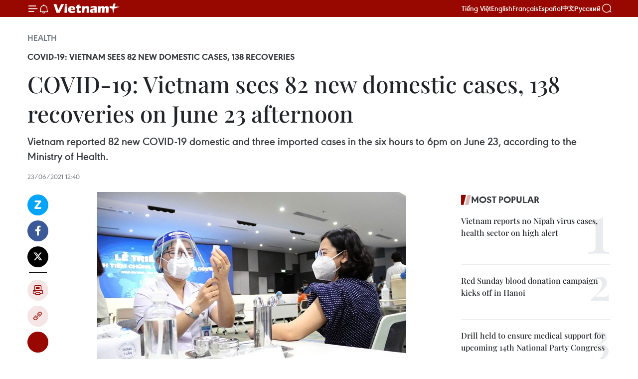

--- FILE ---
content_type: text/html;charset=utf-8
request_url: https://en.vietnamplus.vn/covid-19-vietnam-sees-82-new-domestic-cases-138-recoveries-on-june-23-afternoon-post203536.vnp
body_size: 24617
content:
<!DOCTYPE html> <html lang="en" class="en"> <head> <title>COVID-19: Vietnam sees 82 new domestic cases, 138 recoveries on June 23 afternoon | Vietnam+ (VietnamPlus)</title> <meta name="description" content="Vietnam reported 82 new COVID-19 domestic and three imported cases in the six hours to 6pm on June 23, according to the Ministry of Health. "/> <meta name="keywords" content="COVID-19, vaccination, new infections, recoveries, treatment"/> <meta name="news_keywords" content="COVID-19, vaccination, new infections, recoveries, treatment"/> <meta http-equiv="Content-Type" content="text/html; charset=utf-8" /> <meta http-equiv="X-UA-Compatible" content="IE=edge"/> <meta http-equiv="refresh" content="1800" /> <meta name="revisit-after" content="1 days" /> <meta name="viewport" content="width=device-width, initial-scale=1"> <meta http-equiv="content-language" content="vi" /> <meta name="format-detection" content="telephone=no"/> <meta name="format-detection" content="address=no"/> <meta name="apple-mobile-web-app-capable" content="yes"> <meta name="apple-mobile-web-app-status-bar-style" content="black"> <meta name="apple-mobile-web-app-title" content="Vietnam+ (VietnamPlus)"/> <meta name="referrer" content="no-referrer-when-downgrade"/> <link rel="shortcut icon" href="https://media.vietnamplus.vn/assets/web/styles/img/favicon.ico" type="image/x-icon" /> <link rel="preconnect" href="https://media.vietnamplus.vn"/> <link rel="dns-prefetch" href="https://media.vietnamplus.vn"/> <link rel="preconnect" href="//www.google-analytics.com" /> <link rel="preconnect" href="//www.googletagmanager.com" /> <link rel="preconnect" href="//stc.za.zaloapp.com" /> <link rel="preconnect" href="//fonts.googleapis.com" /> <link rel="preconnect" href="//pagead2.googlesyndication.com"/> <link rel="preconnect" href="//tpc.googlesyndication.com"/> <link rel="preconnect" href="//securepubads.g.doubleclick.net"/> <link rel="preconnect" href="//accounts.google.com"/> <link rel="preconnect" href="//adservice.google.com"/> <link rel="preconnect" href="//adservice.google.com.vn"/> <link rel="preconnect" href="//www.googletagservices.com"/> <link rel="preconnect" href="//partner.googleadservices.com"/> <link rel="preconnect" href="//tpc.googlesyndication.com"/> <link rel="preconnect" href="//za.zdn.vn"/> <link rel="preconnect" href="//sp.zalo.me"/> <link rel="preconnect" href="//connect.facebook.net"/> <link rel="preconnect" href="//www.facebook.com"/> <link rel="dns-prefetch" href="//www.google-analytics.com" /> <link rel="dns-prefetch" href="//www.googletagmanager.com" /> <link rel="dns-prefetch" href="//stc.za.zaloapp.com" /> <link rel="dns-prefetch" href="//fonts.googleapis.com" /> <link rel="dns-prefetch" href="//pagead2.googlesyndication.com"/> <link rel="dns-prefetch" href="//tpc.googlesyndication.com"/> <link rel="dns-prefetch" href="//securepubads.g.doubleclick.net"/> <link rel="dns-prefetch" href="//accounts.google.com"/> <link rel="dns-prefetch" href="//adservice.google.com"/> <link rel="dns-prefetch" href="//adservice.google.com.vn"/> <link rel="dns-prefetch" href="//www.googletagservices.com"/> <link rel="dns-prefetch" href="//partner.googleadservices.com"/> <link rel="dns-prefetch" href="//tpc.googlesyndication.com"/> <link rel="dns-prefetch" href="//za.zdn.vn"/> <link rel="dns-prefetch" href="//sp.zalo.me"/> <link rel="dns-prefetch" href="//connect.facebook.net"/> <link rel="dns-prefetch" href="//www.facebook.com"/> <link rel="dns-prefetch" href="//graph.facebook.com"/> <link rel="dns-prefetch" href="//static.xx.fbcdn.net"/> <link rel="dns-prefetch" href="//staticxx.facebook.com"/> <script> var cmsConfig = { domainDesktop: 'https://en.vietnamplus.vn', domainMobile: 'https://en.vietnamplus.vn', domainApi: 'https://en-api.vietnamplus.vn', domainStatic: 'https://media.vietnamplus.vn', domainLog: 'https://en-log.vietnamplus.vn', googleAnalytics: 'G\-ZF59SL1YG8', siteId: 0, pageType: 1, objectId: 203536, adsZone: 212, allowAds: true, adsLazy: true, antiAdblock: true, }; if (window.location.protocol !== 'https:' && window.location.hostname.indexOf('vietnamplus.vn') !== -1) { window.location = 'https://' + window.location.hostname + window.location.pathname + window.location.hash; } var USER_AGENT=window.navigator&&(window.navigator.userAgent||window.navigator.vendor)||window.opera||"",IS_MOBILE=/Android|webOS|iPhone|iPod|BlackBerry|Windows Phone|IEMobile|Mobile Safari|Opera Mini/i.test(USER_AGENT),IS_REDIRECT=!1;function setCookie(e,o,i){var n=new Date,i=(n.setTime(n.getTime()+24*i*60*60*1e3),"expires="+n.toUTCString());document.cookie=e+"="+o+"; "+i+";path=/;"}function getCookie(e){var o=document.cookie.indexOf(e+"="),i=o+e.length+1;return!o&&e!==document.cookie.substring(0,e.length)||-1===o?null:(-1===(e=document.cookie.indexOf(";",i))&&(e=document.cookie.length),unescape(document.cookie.substring(i,e)))}IS_MOBILE&&getCookie("isDesktop")&&(setCookie("isDesktop",1,-1),window.location=window.location.pathname.replace(".amp", ".vnp")+window.location.search,IS_REDIRECT=!0); </script> <script> if(USER_AGENT && USER_AGENT.indexOf("facebot") <= 0 && USER_AGENT.indexOf("facebookexternalhit") <= 0) { var query = ''; var hash = ''; if (window.location.search) query = window.location.search; if (window.location.hash) hash = window.location.hash; var canonicalUrl = 'https://en.vietnamplus.vn/covid-19-vietnam-sees-82-new-domestic-cases-138-recoveries-on-june-23-afternoon-post203536.vnp' + query + hash ; var curUrl = decodeURIComponent(window.location.href); if(!location.port && canonicalUrl.startsWith("http") && curUrl != canonicalUrl){ window.location.replace(canonicalUrl); } } </script> <meta property="fb:pages" content="120834779440" /> <meta property="fb:app_id" content="1960985707489919" /> <meta name="author" content="Vietnam+ (VietnamPlus)" /> <meta name="copyright" content="Copyright © 2026 by Vietnam+ (VietnamPlus)" /> <meta name="RATING" content="GENERAL" /> <meta name="GENERATOR" content="Vietnam+ (VietnamPlus)" /> <meta content="Vietnam+ (VietnamPlus)" itemprop="sourceOrganization" name="source"/> <meta content="news" itemprop="genre" name="medium"/> <meta name="robots" content="noarchive, max-image-preview:large, index, follow" /> <meta name="GOOGLEBOT" content="noarchive, max-image-preview:large, index, follow" /> <link rel="canonical" href="https://en.vietnamplus.vn/covid-19-vietnam-sees-82-new-domestic-cases-138-recoveries-on-june-23-afternoon-post203536.vnp" /> <meta property="og:site_name" content="Vietnam+ (VietnamPlus)"/> <meta property="og:rich_attachment" content="true"/> <meta property="og:type" content="article"/> <meta property="og:url" content="https://en.vietnamplus.vn/covid-19-vietnam-sees-82-new-domestic-cases-138-recoveries-on-june-23-afternoon-post203536.vnp"/> <meta property="og:image" content="https://mediaen.vietnamplus.vn/images/f579a678cf9e90879541752073c26005a159b72427c31fb6e6b4d3719fc6f49f98e61ecfc9f547963c3db72affbc36c4b605212576b2bf7adf676b4def9e2a55/covid.jpg.webp"/> <meta property="og:image:width" content="1200"/> <meta property="og:image:height" content="630"/> <meta property="og:title" content="COVID-19: Vietnam sees 82 new domestic cases, 138 recoveries on June 23 afternoon"/> <meta property="og:description" content="Vietnam reported 82 new COVID-19 domestic and three imported cases in the six hours to 6pm on June 23, according to the Ministry of Health. "/> <meta name="twitter:card" value="summary"/> <meta name="twitter:url" content="https://en.vietnamplus.vn/covid-19-vietnam-sees-82-new-domestic-cases-138-recoveries-on-june-23-afternoon-post203536.vnp"/> <meta name="twitter:title" content="COVID-19: Vietnam sees 82 new domestic cases, 138 recoveries on June 23 afternoon"/> <meta name="twitter:description" content="Vietnam reported 82 new COVID-19 domestic and three imported cases in the six hours to 6pm on June 23, according to the Ministry of Health. "/> <meta name="twitter:image" content="https://mediaen.vietnamplus.vn/images/f579a678cf9e90879541752073c26005a159b72427c31fb6e6b4d3719fc6f49f98e61ecfc9f547963c3db72affbc36c4b605212576b2bf7adf676b4def9e2a55/covid.jpg.webp"/> <meta name="twitter:site" content="@Vietnam+ (VietnamPlus)"/> <meta name="twitter:creator" content="@Vietnam+ (VietnamPlus)"/> <meta property="article:publisher" content="https://www.facebook.com/VietnamPlus" /> <meta property="article:tag" content="COVID-19, vaccination, new infections, recoveries, treatment"/> <meta property="article:section" content="Health" /> <meta property="article:published_time" content="2021-06-23T19:40:00+07:00"/> <meta property="article:modified_time" content="2021-06-23T19:58:43+07:00"/> <script type="application/ld+json"> { "@context": "http://schema.org", "@type": "Organization", "name": "Vietnam+ (VietnamPlus)", "url": "https://en.vietnamplus.vn", "logo": "https://media.vietnamplus.vn/assets/web/styles/img/logo.png", "foundingDate": "2008", "founders": [ { "@type": "Person", "name": "Thông tấn xã Việt Nam (TTXVN)" } ], "address": [ { "@type": "PostalAddress", "streetAddress": "Số 05 Lý Thường Kiệt - Hà Nội - Việt Nam", "addressLocality": "Hà Nội City", "addressRegion": "Northeast", "postalCode": "100000", "addressCountry": "VNM" } ], "contactPoint": [ { "@type": "ContactPoint", "telephone": "+84-243-941-1349", "contactType": "customer service" }, { "@type": "ContactPoint", "telephone": "+84-243-941-1348", "contactType": "customer service" } ], "sameAs": [ "https://www.facebook.com/VietnamPlus", "https://www.tiktok.com/@vietnamplus", "https://twitter.com/vietnamplus", "https://www.youtube.com/c/BaoVietnamPlus" ] } </script> <script type="application/ld+json"> { "@context" : "https://schema.org", "@type" : "WebSite", "name": "Vietnam+ (VietnamPlus)", "url": "https://en.vietnamplus.vn", "alternateName" : "Báo điện tử VIETNAMPLUS, Cơ quan của Thông tấn xã Việt Nam (TTXVN)", "potentialAction": { "@type": "SearchAction", "target": { "@type": "EntryPoint", "urlTemplate": "https://en.vietnamplus.vn/search/?q={search_term_string}" }, "query-input": "required name=search_term_string" } } </script> <script type="application/ld+json"> { "@context":"http://schema.org", "@type":"BreadcrumbList", "itemListElement":[ { "@type":"ListItem", "position":1, "item":{ "@id":"https://en.vietnamplus.vn/health/", "name":"Health" } } ] } </script> <script type="application/ld+json"> { "@context": "http://schema.org", "@type": "NewsArticle", "mainEntityOfPage":{ "@type":"WebPage", "@id":"https://en.vietnamplus.vn/covid-19-vietnam-sees-82-new-domestic-cases-138-recoveries-on-june-23-afternoon-post203536.vnp" }, "headline": "COVID-19: Vietnam sees 82 new domestic cases, 138 recoveries on June 23 afternoon", "description": "Vietnam reported 82 new COVID-19 domestic and three imported cases in the six hours to 6pm on June 23, according to the Ministry of Health.", "image": { "@type": "ImageObject", "url": "https://mediaen.vietnamplus.vn/images/f579a678cf9e90879541752073c26005a159b72427c31fb6e6b4d3719fc6f49f98e61ecfc9f547963c3db72affbc36c4b605212576b2bf7adf676b4def9e2a55/covid.jpg.webp", "width" : 1200, "height" : 675 }, "datePublished": "2021-06-23T19:40:00+07:00", "dateModified": "2021-06-23T19:58:43+07:00", "author": { "@type": "Person", "name": "" }, "publisher": { "@type": "Organization", "name": "Vietnam+ (VietnamPlus)", "logo": { "@type": "ImageObject", "url": "https://media.vietnamplus.vn/assets/web/styles/img/logo.png" } } } </script> <link rel="preload" href="https://media.vietnamplus.vn/assets/web/styles/css/main.min-1.0.15.css" as="style"> <link rel="preload" href="https://media.vietnamplus.vn/assets/web/js/main.min-1.0.33.js" as="script"> <link rel="preload" href="https://media.vietnamplus.vn/assets/web/js/detail.min-1.0.15.js" as="script"> <link rel="preload" href="https://common.mcms.one/assets/styles/css/vietnamplus-1.0.0.css" as="style"> <link rel="stylesheet" href="https://common.mcms.one/assets/styles/css/vietnamplus-1.0.0.css"> <link id="cms-style" rel="stylesheet" href="https://media.vietnamplus.vn/assets/web/styles/css/main.min-1.0.15.css"> <style>.infographic-page { overflow-x: hidden;
}</style> <script type="text/javascript"> var _metaOgUrl = 'https://en.vietnamplus.vn/covid-19-vietnam-sees-82-new-domestic-cases-138-recoveries-on-june-23-afternoon-post203536.vnp'; var page_title = document.title; var tracked_url = window.location.pathname + window.location.search + window.location.hash; var cate_path = 'health'; if (cate_path.length > 0) { tracked_url = "/" + cate_path + tracked_url; } </script> <script async="" src="https://www.googletagmanager.com/gtag/js?id=G-ZF59SL1YG8"></script> <script> window.dataLayer = window.dataLayer || []; function gtag(){dataLayer.push(arguments);} gtag('js', new Date()); gtag('config', 'G-ZF59SL1YG8', {page_path: tracked_url}); </script> <script>window.dataLayer = window.dataLayer || [];dataLayer.push({'pageCategory': '/health'});</script> <script> window.dataLayer = window.dataLayer || []; dataLayer.push({ 'event': 'Pageview', 'articleId': '203536', 'articleTitle': 'COVID-19: Vietnam sees 82 new domestic cases, 138 recoveries on June 23 afternoon', 'articleCategory': 'Health', 'articleAlowAds': true, 'articleType': 'detail', 'articleTags': 'COVID-19, vaccination, new infections, recoveries, treatment', 'articlePublishDate': '2021-06-23T19:40:00+07:00', 'articleThumbnail': 'https://mediaen.vietnamplus.vn/images/f579a678cf9e90879541752073c26005a159b72427c31fb6e6b4d3719fc6f49f98e61ecfc9f547963c3db72affbc36c4b605212576b2bf7adf676b4def9e2a55/covid.jpg.webp', 'articleShortUrl': 'https://en.vietnamplus.vn/covid-19-vietnam-sees-82-new-domestic-cases-138-recoveries-on-june-23-afternoon-post203536.vnp', 'articleFullUrl': 'https://en.vietnamplus.vn/covid-19-vietnam-sees-82-new-domestic-cases-138-recoveries-on-june-23-afternoon-post203536.vnp', }); </script> <script type='text/javascript'> gtag('event', 'article_page',{ 'articleId': '203536', 'articleTitle': 'COVID-19: Vietnam sees 82 new domestic cases, 138 recoveries on June 23 afternoon', 'articleCategory': 'Health', 'articleAlowAds': true, 'articleType': 'detail', 'articleTags': 'COVID-19, vaccination, new infections, recoveries, treatment', 'articlePublishDate': '2021-06-23T19:40:00+07:00', 'articleThumbnail': 'https://mediaen.vietnamplus.vn/images/f579a678cf9e90879541752073c26005a159b72427c31fb6e6b4d3719fc6f49f98e61ecfc9f547963c3db72affbc36c4b605212576b2bf7adf676b4def9e2a55/covid.jpg.webp', 'articleShortUrl': 'https://en.vietnamplus.vn/covid-19-vietnam-sees-82-new-domestic-cases-138-recoveries-on-june-23-afternoon-post203536.vnp', 'articleFullUrl': 'https://en.vietnamplus.vn/covid-19-vietnam-sees-82-new-domestic-cases-138-recoveries-on-june-23-afternoon-post203536.vnp', }); </script> <script>(function(w,d,s,l,i){w[l]=w[l]||[];w[l].push({'gtm.start': new Date().getTime(),event:'gtm.js'});var f=d.getElementsByTagName(s)[0], j=d.createElement(s),dl=l!='dataLayer'?'&l='+l:'';j.async=true;j.src= 'https://www.googletagmanager.com/gtm.js?id='+i+dl;f.parentNode.insertBefore(j,f); })(window,document,'script','dataLayer','GTM-5WM58F3N');</script> <script type="text/javascript"> !function(){"use strict";function e(e){var t=!(arguments.length>1&&void 0!==arguments[1])||arguments[1],c=document.createElement("script");c.src=e,t?c.type="module":(c.async=!0,c.type="text/javascript",c.setAttribute("nomodule",""));var n=document.getElementsByTagName("script")[0];n.parentNode.insertBefore(c,n)}!function(t,c){!function(t,c,n){var a,o,r;n.accountId=c,null!==(a=t.marfeel)&&void 0!==a||(t.marfeel={}),null!==(o=(r=t.marfeel).cmd)&&void 0!==o||(r.cmd=[]),t.marfeel.config=n;var i="https://sdk.mrf.io/statics";e("".concat(i,"/marfeel-sdk.js?id=").concat(c),!0),e("".concat(i,"/marfeel-sdk.es5.js?id=").concat(c),!1)}(t,c,arguments.length>2&&void 0!==arguments[2]?arguments[2]:{})}(window,2272,{} )}(); </script> <script async src="https://sp.zalo.me/plugins/sdk.js"></script> </head> <body class="detail-page"> <div id="sdaWeb_SdaMasthead" class="rennab rennab-top" data-platform="1" data-position="Web_SdaMasthead"> </div> <header class=" site-header"> <div class="sticky"> <div class="container"> <i class="ic-menu"></i> <i class="ic-bell"></i> <div id="header-news" class="pick-news hidden" data-source="header-latest-news"></div> <a class="small-logo" href="/" title="Vietnam+ (VietnamPlus)">Vietnam+ (VietnamPlus)</a> <ul class="menu"> <li> <a href="https://www.vietnamplus.vn" title="Tiếng Việt" target="_blank">Tiếng Việt</a> </li> <li> <a href="https://en.vietnamplus.vn" title="English" target="_blank" rel="nofollow">English</a> </li> <li> <a href="https://fr.vietnamplus.vn" title="Français" target="_blank" rel="nofollow">Français</a> </li> <li> <a href="https://es.vietnamplus.vn" title="Español" target="_blank" rel="nofollow">Español</a> </li> <li> <a href="https://zh.vietnamplus.vn" title="中文" target="_blank" rel="nofollow">中文</a> </li> <li> <a href="https://ru.vietnamplus.vn" title="Русский" target="_blank" rel="nofollow">Русский</a> </li> </ul> <div class="search-wrapper"> <i class="ic-search"></i> <input type="text" class="search txtsearch" placeholder="Keyword"> </div> </div> </div> </header> <div class="site-body"> <div id="sdaWeb_SdaBackground" class="rennab " data-platform="1" data-position="Web_SdaBackground"> </div> <div class="container"> <div class="breadcrumb breadcrumb-detail"> <h2 class="main"> <a href="https://en.vietnamplus.vn/health/" title="Health" class="active">Health</a> </h2> </div> <div id="sdaWeb_SdaTop" class="rennab " data-platform="1" data-position="Web_SdaTop"> </div> <div class="article"> <h2 class="article__sub-title cms-subtitle ">COVID-19: Vietnam sees 82 new domestic cases, 138 recoveries</h2> <h1 class="article__title cms-title "> COVID-19: Vietnam sees 82 new domestic cases, 138 recoveries on June 23 afternoon </h1> <div class="article__sapo cms-desc"> Vietnam reported 82 new COVID-19 domestic and three imported cases in the six hours to 6pm on June 23, according to the Ministry of Health. </div> <div id="sdaWeb_SdaArticleAfterSapo" class="rennab " data-platform="1" data-position="Web_SdaArticleAfterSapo"> </div> <div class="article__meta"> <time class="time" datetime="2021-06-23T19:40:00+07:00" data-time="1624452000" data-friendly="false">Wednesday, June 23, 2021 19:40</time> <meta class="cms-date" itemprop="datePublished" content="2021-06-23T19:40:00+07:00"> </div> <div class="col"> <div class="main-col content-col"> <div class="article__body zce-content-body cms-body" itemprop="articleBody"> <div class="social-pin sticky article__social"> <a href="javascript:void(0);" class="zl zalo-share-button" title="Zalo" data-href="https://en.vietnamplus.vn/covid-19-vietnam-sees-82-new-domestic-cases-138-recoveries-on-june-23-afternoon-post203536.vnp" data-oaid="4486284411240520426" data-layout="1" data-color="blue" data-customize="true">Zalo</a> <a href="javascript:void(0);" class="item fb" data-href="https://en.vietnamplus.vn/covid-19-vietnam-sees-82-new-domestic-cases-138-recoveries-on-june-23-afternoon-post203536.vnp" data-rel="facebook" title="Facebook">Facebook</a> <a href="javascript:void(0);" class="item tw" data-href="https://en.vietnamplus.vn/covid-19-vietnam-sees-82-new-domestic-cases-138-recoveries-on-june-23-afternoon-post203536.vnp" data-rel="twitter" title="Twitter">Twitter</a> <a href="javascript:void(0);" class="bookmark sendbookmark hidden" onclick="ME.sendBookmark(this, 203536);" data-id="203536" title="Bookmark">Bookmark</a> <a href="javascript:void(0);" class="print sendprint" title="Print" data-href="/print-203536.html">Print</a> <a href="javascript:void(0);" class="item link" data-href="https://en.vietnamplus.vn/covid-19-vietnam-sees-82-new-domestic-cases-138-recoveries-on-june-23-afternoon-post203536.vnp" data-rel="copy" title="Copy link">Copy link</a> <div id='shortenlink-container'></div> </div> <div class="ExternalClass9FC2824E8DDD472BA10D86A773B079F9"> <div class="article-photo"> <a href="/Uploaded_EN/sxtt/2021_06_23/covid.jpg" rel="nofollow" target="_blank"><img alt="COVID-19: Vietnam sees 82 new domestic cases, 138 recoveries on June 23 afternoon ảnh 1" src="[data-uri]" class="lazyload cms-photo" data-large-src="https://mediaen.vietnamplus.vn/images/d0e53d05e2a66ff390ceb759790db14eb9e3002b692f1c94c1295ad8f2efa38ca74d0f1f3e3f45af5dc1d5a6485efba5/covid.jpg" data-src="https://mediaen.vietnamplus.vn/images/be1816f7aba1b65b5289f203216036c5c5b4520ffbc48f29eb0bda61785d88cc1c251b2e96650d4d99f3e8428d442043/covid.jpg" title="COVID-19: Vietnam sees 82 new domestic cases, 138 recoveries on June 23 afternoon ảnh 1"></a><span>Labourers get a COVID-19 vaccine jab. (Photo: VNA) </span> </div> <br><strong>Hanoi(VNA)</strong> – Vietnam reported 82 new COVID-19 domestic and three imported cases inthe six hours to 6pm on June 23, according to the Ministry of Health. <br style="box-sizing:border-box;"> <br> Among the locally transmitted infections, 61 were recorded in Ho Chi Minh City,six in Da Nang, four in Bac Ninh, three in Long An, five in Nghe An, two inKien Giang and one on Bac Giang. Of them 81 were detected in quarantine sitesand sealed off areas. <br> <br> As of 6pm on June23, Vietnam had a total of 12,227 domestic cases and 1,720 imported ones Asmany as 10,657 local infections had been confirmed since the fourth wave ofoutbreaks hit the country on April 27, including 2,910 recoveries. <br style="box-sizing:border-box;"> <br> As many as 5,684 patients have been given the all-clear so far while the deathtoll stood at 70. <br> <br style="box-sizing:border-box;"> Of those who are still under treatment at medicalfacilities, 341 have tested negative for the coronavirus once, 143 twice and130 thrice. <br style="box-sizing:border-box;"> <br style="box-sizing:border-box;"> Eighteen localities have not seen new infectionsin the community for two weeks. <br style="box-sizing:border-box;"> <br style="box-sizing:border-box;"> In the context of complicated developments, theMoH called on citizens to follow the 5K message, including khau trang (facemask),khu khuan (disinfection), khoang cach (distance), khong tu tap (no gathering),and khai bao y te (health declaration), to help contain the outbreaks./.
</div> <div class="article__source"> <div class="source"> <span class="name">VNA</span> </div> </div> <div id="sdaWeb_SdaArticleAfterBody" class="rennab " data-platform="1" data-position="Web_SdaArticleAfterBody"> </div> </div> <div class="article__tag"> <a class="active" href="https://en.vietnamplus.vn/tag/covid-19-tag197.vnp" title="COVID-19">#COVID-19</a> <a class="active" href="https://en.vietnamplus.vn/tag/vaccination-tag2028.vnp" title="vaccination">#vaccination</a> <a class="" href="https://en.vietnamplus.vn/tag.vnp?q=new infections" title="new infections">#new infections</a> <a class="" href="https://en.vietnamplus.vn/tag.vnp?q=recoveries" title="recoveries">#recoveries</a> <a class="" href="https://en.vietnamplus.vn/tag/treatment-tag7556.vnp" title="treatment">#treatment</a> </div> <div id="sdaWeb_SdaArticleAfterTag" class="rennab " data-platform="1" data-position="Web_SdaArticleAfterTag"> </div> <div class="wrap-social"> <div class="social-pin article__social"> <a href="javascript:void(0);" class="zl zalo-share-button" title="Zalo" data-href="https://en.vietnamplus.vn/covid-19-vietnam-sees-82-new-domestic-cases-138-recoveries-on-june-23-afternoon-post203536.vnp" data-oaid="4486284411240520426" data-layout="1" data-color="blue" data-customize="true">Zalo</a> <a href="javascript:void(0);" class="item fb" data-href="https://en.vietnamplus.vn/covid-19-vietnam-sees-82-new-domestic-cases-138-recoveries-on-june-23-afternoon-post203536.vnp" data-rel="facebook" title="Facebook">Facebook</a> <a href="javascript:void(0);" class="item tw" data-href="https://en.vietnamplus.vn/covid-19-vietnam-sees-82-new-domestic-cases-138-recoveries-on-june-23-afternoon-post203536.vnp" data-rel="twitter" title="Twitter">Twitter</a> <a href="javascript:void(0);" class="bookmark sendbookmark hidden" onclick="ME.sendBookmark(this, 203536);" data-id="203536" title="Bookmark">Bookmark</a> <a href="javascript:void(0);" class="print sendprint" title="Print" data-href="/print-203536.html">Print</a> <a href="javascript:void(0);" class="item link" data-href="https://en.vietnamplus.vn/covid-19-vietnam-sees-82-new-domestic-cases-138-recoveries-on-june-23-afternoon-post203536.vnp" data-rel="copy" title="Copy link">Copy link</a> <div id='shortenlink-container'></div> </div> <a href="https://news.google.com/publications/CAAqBwgKMN-18wowlLWFAw?hl=vi&gl=VN&ceid=VN%3Avi" class="google-news" target="_blank" title="Google News">Follow VietnamPlus</a> </div> <div id="sdaWeb_SdaArticleAfterBody1" class="rennab " data-platform="1" data-position="Web_SdaArticleAfterBody1"> </div> <div id="sdaWeb_SdaArticleAfterBody2" class="rennab " data-platform="1" data-position="Web_SdaArticleAfterBody2"> </div> <div class="box-related-news"> <h3 class="box-heading"> <span class="title">Related News</span> </h3> <div class="box-content" data-source="related-news"> <article class="story"> <figure class="story__thumb"> <a class="cms-link" href="https://en.vietnamplus.vn/vaccines-can-only-be-approved-based-on-sufficient-scientific-data-official-post203497.vnp" title="Vaccines can only be approved based on sufficient scientific data: official"> <img class="lazyload" src="[data-uri]" data-src="https://mediaen.vietnamplus.vn/images/9319dea850fa01a58eeade80b2305b4357af0db4ef9bfea3e18009d2f930da41548fde02a15e6d7d28e401227831175cf434cc015289ca9e5f34fa0b5ca29835/nano_covax_2.jpg.webp" data-srcset="https://mediaen.vietnamplus.vn/images/9319dea850fa01a58eeade80b2305b4357af0db4ef9bfea3e18009d2f930da41548fde02a15e6d7d28e401227831175cf434cc015289ca9e5f34fa0b5ca29835/nano_covax_2.jpg.webp 1x, https://mediaen.vietnamplus.vn/images/96ce4c3abba2f1be0420300cd1a8977457af0db4ef9bfea3e18009d2f930da41548fde02a15e6d7d28e401227831175cf434cc015289ca9e5f34fa0b5ca29835/nano_covax_2.jpg.webp 2x" alt="Vaccines can only be approved based on sufficient scientific data: official"> <noscript><img src="https://mediaen.vietnamplus.vn/images/9319dea850fa01a58eeade80b2305b4357af0db4ef9bfea3e18009d2f930da41548fde02a15e6d7d28e401227831175cf434cc015289ca9e5f34fa0b5ca29835/nano_covax_2.jpg.webp" srcset="https://mediaen.vietnamplus.vn/images/9319dea850fa01a58eeade80b2305b4357af0db4ef9bfea3e18009d2f930da41548fde02a15e6d7d28e401227831175cf434cc015289ca9e5f34fa0b5ca29835/nano_covax_2.jpg.webp 1x, https://mediaen.vietnamplus.vn/images/96ce4c3abba2f1be0420300cd1a8977457af0db4ef9bfea3e18009d2f930da41548fde02a15e6d7d28e401227831175cf434cc015289ca9e5f34fa0b5ca29835/nano_covax_2.jpg.webp 2x" alt="Vaccines can only be approved based on sufficient scientific data: official" class="image-fallback"></noscript> </a> </figure> <h2 class="story__heading" data-tracking="203497"> <a class=" cms-link" href="https://en.vietnamplus.vn/vaccines-can-only-be-approved-based-on-sufficient-scientific-data-official-post203497.vnp" title="Vaccines can only be approved based on sufficient scientific data: official"> Vaccines can only be approved based on sufficient scientific data: official </a> </h2> <time class="time" datetime="2021-06-23T11:07:00+07:00" data-time="1624421220"> 23/06/2021 11:07 </time> <div class="story__summary story__shorten"> The emergency use authorisation for a COVID-19 vaccine is necessary but it must be based on sufficient scientific data, a health official said on June 22. </div> </article> <article class="story"> <figure class="story__thumb"> <a class="cms-link" href="https://en.vietnamplus.vn/vietnam-records-80-new-domestic-covid-19-cases-on-june-23-morning-post203501.vnp" title="Vietnam records 80 new domestic COVID-19 cases on June 23 morning"> <img class="lazyload" src="[data-uri]" data-src="https://mediaen.vietnamplus.vn/images/[base64]/Vietnam_records_80_new_domestic_COVID19_cases_on_June_23_morning.jpg.webp" data-srcset="https://mediaen.vietnamplus.vn/images/[base64]/Vietnam_records_80_new_domestic_COVID19_cases_on_June_23_morning.jpg.webp 1x, https://mediaen.vietnamplus.vn/images/[base64]/Vietnam_records_80_new_domestic_COVID19_cases_on_June_23_morning.jpg.webp 2x" alt="Vietnam records 80 new domestic COVID-19 cases on June 23 morning"> <noscript><img src="https://mediaen.vietnamplus.vn/images/[base64]/Vietnam_records_80_new_domestic_COVID19_cases_on_June_23_morning.jpg.webp" srcset="https://mediaen.vietnamplus.vn/images/[base64]/Vietnam_records_80_new_domestic_COVID19_cases_on_June_23_morning.jpg.webp 1x, https://mediaen.vietnamplus.vn/images/[base64]/Vietnam_records_80_new_domestic_COVID19_cases_on_June_23_morning.jpg.webp 2x" alt="Vietnam records 80 new domestic COVID-19 cases on June 23 morning" class="image-fallback"></noscript> </a> </figure> <h2 class="story__heading" data-tracking="203501"> <a class=" cms-link" href="https://en.vietnamplus.vn/vietnam-records-80-new-domestic-covid-19-cases-on-june-23-morning-post203501.vnp" title="Vietnam records 80 new domestic COVID-19 cases on June 23 morning"> Vietnam records 80 new domestic COVID-19 cases on June 23 morning </a> </h2> <time class="time" datetime="2021-06-23T14:33:00+07:00" data-time="1624433580"> 23/06/2021 14:33 </time> <div class="story__summary story__shorten"> Vietnam reported 80 new COVID-19 domestic cases in the six hours from 6am to 12pm on June 23, of them 70 were detected in quarantine sites and sealed off areas, according to the Ministry of Health. </div> </article> <article class="story"> <figure class="story__thumb"> <a class="cms-link" href="https://en.vietnamplus.vn/covid-19-vaccines-approved-for-use-in-vietnam-go-through-three-clinical-trial-phases-ministry-post203518.vnp" title="COVID-19 vaccines approved for use in Vietnam go through three clinical trial phases: ministry"> <img class="lazyload" src="[data-uri]" data-src="https://mediaen.vietnamplus.vn/images/9319dea850fa01a58eeade80b2305b4357af0db4ef9bfea3e18009d2f930da4164b5b878173af90d55ed1d4f5812e3dfd32ffe00c4678f2100720f6642d3d320/vaccines.jpg.webp" data-srcset="https://mediaen.vietnamplus.vn/images/9319dea850fa01a58eeade80b2305b4357af0db4ef9bfea3e18009d2f930da4164b5b878173af90d55ed1d4f5812e3dfd32ffe00c4678f2100720f6642d3d320/vaccines.jpg.webp 1x, https://mediaen.vietnamplus.vn/images/96ce4c3abba2f1be0420300cd1a8977457af0db4ef9bfea3e18009d2f930da4164b5b878173af90d55ed1d4f5812e3dfd32ffe00c4678f2100720f6642d3d320/vaccines.jpg.webp 2x" alt="COVID-19 vaccines approved for use in Vietnam go through three clinical trial phases: ministry"> <noscript><img src="https://mediaen.vietnamplus.vn/images/9319dea850fa01a58eeade80b2305b4357af0db4ef9bfea3e18009d2f930da4164b5b878173af90d55ed1d4f5812e3dfd32ffe00c4678f2100720f6642d3d320/vaccines.jpg.webp" srcset="https://mediaen.vietnamplus.vn/images/9319dea850fa01a58eeade80b2305b4357af0db4ef9bfea3e18009d2f930da4164b5b878173af90d55ed1d4f5812e3dfd32ffe00c4678f2100720f6642d3d320/vaccines.jpg.webp 1x, https://mediaen.vietnamplus.vn/images/96ce4c3abba2f1be0420300cd1a8977457af0db4ef9bfea3e18009d2f930da4164b5b878173af90d55ed1d4f5812e3dfd32ffe00c4678f2100720f6642d3d320/vaccines.jpg.webp 2x" alt="COVID-19 vaccines approved for use in Vietnam go through three clinical trial phases: ministry" class="image-fallback"></noscript> </a> </figure> <h2 class="story__heading" data-tracking="203518"> <a class=" cms-link" href="https://en.vietnamplus.vn/covid-19-vaccines-approved-for-use-in-vietnam-go-through-three-clinical-trial-phases-ministry-post203518.vnp" title="COVID-19 vaccines approved for use in Vietnam go through three clinical trial phases: ministry"> COVID-19 vaccines approved for use in Vietnam go through three clinical trial phases: ministry </a> </h2> <time class="time" datetime="2021-06-23T16:56:00+07:00" data-time="1624442160"> 23/06/2021 16:56 </time> <div class="story__summary story__shorten"> All types of COVID-19 vaccine approved by Vietnam for emergency use have gone through three stages of clinical trials, the Health Ministry has affirmed. </div> </article> <article class="story"> <figure class="story__thumb"> <a class="cms-link" href="https://en.vietnamplus.vn/national-covid-19-vaccine-fund-receives-over-321-mln-usd-post203530.vnp" title="National COVID-19 vaccine fund receives over 321 mln USD"> <img class="lazyload" src="[data-uri]" data-src="https://mediaen.vietnamplus.vn/images/9319dea850fa01a58eeade80b2305b4357af0db4ef9bfea3e18009d2f930da410bdd545fd795099d0b088f47611241726d1811f5e396ffb309611b8337595828/mh_4.jpg.webp" data-srcset="https://mediaen.vietnamplus.vn/images/9319dea850fa01a58eeade80b2305b4357af0db4ef9bfea3e18009d2f930da410bdd545fd795099d0b088f47611241726d1811f5e396ffb309611b8337595828/mh_4.jpg.webp 1x, https://mediaen.vietnamplus.vn/images/96ce4c3abba2f1be0420300cd1a8977457af0db4ef9bfea3e18009d2f930da410bdd545fd795099d0b088f47611241726d1811f5e396ffb309611b8337595828/mh_4.jpg.webp 2x" alt="National COVID-19 vaccine fund receives over 321 mln USD"> <noscript><img src="https://mediaen.vietnamplus.vn/images/9319dea850fa01a58eeade80b2305b4357af0db4ef9bfea3e18009d2f930da410bdd545fd795099d0b088f47611241726d1811f5e396ffb309611b8337595828/mh_4.jpg.webp" srcset="https://mediaen.vietnamplus.vn/images/9319dea850fa01a58eeade80b2305b4357af0db4ef9bfea3e18009d2f930da410bdd545fd795099d0b088f47611241726d1811f5e396ffb309611b8337595828/mh_4.jpg.webp 1x, https://mediaen.vietnamplus.vn/images/96ce4c3abba2f1be0420300cd1a8977457af0db4ef9bfea3e18009d2f930da410bdd545fd795099d0b088f47611241726d1811f5e396ffb309611b8337595828/mh_4.jpg.webp 2x" alt="National COVID-19 vaccine fund receives over 321 mln USD" class="image-fallback"></noscript> </a> </figure> <h2 class="story__heading" data-tracking="203530"> <a class=" cms-link" href="https://en.vietnamplus.vn/national-covid-19-vaccine-fund-receives-over-321-mln-usd-post203530.vnp" title="National COVID-19 vaccine fund receives over 321 mln USD"> National COVID-19 vaccine fund receives over 321 mln USD </a> </h2> <time class="time" datetime="2021-06-23T18:21:00+07:00" data-time="1624447260"> 23/06/2021 18:21 </time> <div class="story__summary story__shorten"> The national COVID-19 vaccine fund had received over 7.4 trillion VND (321.7 million USD) as of 5pm on June 23, its management board has reported. </div> </article> </div> </div> <div id="sdaWeb_SdaArticleAfterRelated" class="rennab " data-platform="1" data-position="Web_SdaArticleAfterRelated"> </div> <div class="timeline secondary"> <h3 class="box-heading"> <a href="https://en.vietnamplus.vn/health/" title="Health" class="title"> See more </a> </h3> <div class="box-content content-list" data-source="recommendation-212"> <article class="story" data-id="336818"> <figure class="story__thumb"> <a class="cms-link" href="https://en.vietnamplus.vn/vietnam-tightens-nipah-virus-prevention-at-border-gates-post336818.vnp" title="Vietnam tightens Nipah virus prevention at border gates"> <img class="lazyload" src="[data-uri]" data-src="https://mediaen.vietnamplus.vn/images/[base64]/[base64].jpg.webp" data-srcset="https://mediaen.vietnamplus.vn/images/[base64]/[base64].jpg.webp 1x, https://mediaen.vietnamplus.vn/images/[base64]/[base64].jpg.webp 2x" alt="Vietnam steps up Nipah virus prevention at border gates (Photo: suckhoedoisong.vn)"> <noscript><img src="https://mediaen.vietnamplus.vn/images/[base64]/[base64].jpg.webp" srcset="https://mediaen.vietnamplus.vn/images/[base64]/[base64].jpg.webp 1x, https://mediaen.vietnamplus.vn/images/[base64]/[base64].jpg.webp 2x" alt="Vietnam steps up Nipah virus prevention at border gates (Photo: suckhoedoisong.vn)" class="image-fallback"></noscript> </a> </figure> <h2 class="story__heading" data-tracking="336818"> <a class=" cms-link" href="https://en.vietnamplus.vn/vietnam-tightens-nipah-virus-prevention-at-border-gates-post336818.vnp" title="Vietnam tightens Nipah virus prevention at border gates"> Vietnam tightens Nipah virus prevention at border gates </a> </h2> <time class="time" datetime="2026-01-28T11:27:56+07:00" data-time="1769574476"> 28/01/2026 11:27 </time> <div class="story__summary story__shorten"> <p>Local authorities have been instructed to strengthen disease prevention and control measures at border gates, medical facilities and in the community, stay updated with global disease information, and closely monitor inbound travellers.</p> </div> </article> <article class="story" data-id="336816"> <figure class="story__thumb"> <a class="cms-link" href="https://en.vietnamplus.vn/health-sector-steps-up-preparedness-against-nipah-virus-disease-post336816.vnp" title="Health sector steps up preparedness against Nipah virus disease"> <img class="lazyload" src="[data-uri]" data-src="https://mediaen.vietnamplus.vn/images/[base64]/bbbc3e187nh-truybbe185m-nhb3m-ac3e189-lbbe1ad-vong-91b0bbe1adn-dao-91bbe1ab.jpg.webp" data-srcset="https://mediaen.vietnamplus.vn/images/[base64]/bbbc3e187nh-truybbe185m-nhb3m-ac3e189-lbbe1ad-vong-91b0bbe1adn-dao-91bbe1ab.jpg.webp 1x, https://mediaen.vietnamplus.vn/images/[base64]/bbbc3e187nh-truybbe185m-nhb3m-ac3e189-lbbe1ad-vong-91b0bbe1adn-dao-91bbe1ab.jpg.webp 2x" alt="Nipah virus infection is designated a Group A infectious disease, with reported fatality rates of between 40 and 75%. (Photo: moh.gov.vn)"> <noscript><img src="https://mediaen.vietnamplus.vn/images/[base64]/bbbc3e187nh-truybbe185m-nhb3m-ac3e189-lbbe1ad-vong-91b0bbe1adn-dao-91bbe1ab.jpg.webp" srcset="https://mediaen.vietnamplus.vn/images/[base64]/bbbc3e187nh-truybbe185m-nhb3m-ac3e189-lbbe1ad-vong-91b0bbe1adn-dao-91bbe1ab.jpg.webp 1x, https://mediaen.vietnamplus.vn/images/[base64]/bbbc3e187nh-truybbe185m-nhb3m-ac3e189-lbbe1ad-vong-91b0bbe1adn-dao-91bbe1ab.jpg.webp 2x" alt="Nipah virus infection is designated a Group A infectious disease, with reported fatality rates of between 40 and 75%. (Photo: moh.gov.vn)" class="image-fallback"></noscript> </a> </figure> <h2 class="story__heading" data-tracking="336816"> <a class=" cms-link" href="https://en.vietnamplus.vn/health-sector-steps-up-preparedness-against-nipah-virus-disease-post336816.vnp" title="Health sector steps up preparedness against Nipah virus disease"> Health sector steps up preparedness against Nipah virus disease </a> </h2> <time class="time" datetime="2026-01-28T11:20:07+07:00" data-time="1769574007"> 28/01/2026 11:20 </time> <div class="story__summary story__shorten"> <p>Nipah virus infection is designated a Group A infectious disease, with reported fatality rates of between 40 and 75%. At present, no vaccine or specific antiviral treatment is available. The virus is mainly transmitted from animals to humans or through contact with contaminated food and objects, and can also spread between people via direct contact with bodily fluids and secretions of infected patients.</p> </div> </article> <article class="story" data-id="336743"> <figure class="story__thumb"> <a class="cms-link" href="https://en.vietnamplus.vn/vietnam-reports-no-nipah-virus-cases-health-sector-on-high-alert-post336743.vnp" title="Vietnam reports no Nipah virus cases, health sector on high alert"> <img class="lazyload" src="[data-uri]" data-src="https://mediaen.vietnamplus.vn/images/7d1b1ad3fc9563dcff6a3a0b9636850c7cc57719dd53ccf4562705f63b7730e3d32ffe00c4678f2100720f6642d3d320/nipah.jpg.webp" data-srcset="https://mediaen.vietnamplus.vn/images/7d1b1ad3fc9563dcff6a3a0b9636850c7cc57719dd53ccf4562705f63b7730e3d32ffe00c4678f2100720f6642d3d320/nipah.jpg.webp 1x, https://mediaen.vietnamplus.vn/images/9208427127649c9760468496aed1bd787cc57719dd53ccf4562705f63b7730e3d32ffe00c4678f2100720f6642d3d320/nipah.jpg.webp 2x" alt="Vietnam reports no Nipah virus cases, health sector on high alert"> <noscript><img src="https://mediaen.vietnamplus.vn/images/7d1b1ad3fc9563dcff6a3a0b9636850c7cc57719dd53ccf4562705f63b7730e3d32ffe00c4678f2100720f6642d3d320/nipah.jpg.webp" srcset="https://mediaen.vietnamplus.vn/images/7d1b1ad3fc9563dcff6a3a0b9636850c7cc57719dd53ccf4562705f63b7730e3d32ffe00c4678f2100720f6642d3d320/nipah.jpg.webp 1x, https://mediaen.vietnamplus.vn/images/9208427127649c9760468496aed1bd787cc57719dd53ccf4562705f63b7730e3d32ffe00c4678f2100720f6642d3d320/nipah.jpg.webp 2x" alt="Vietnam reports no Nipah virus cases, health sector on high alert" class="image-fallback"></noscript> </a> </figure> <h2 class="story__heading" data-tracking="336743"> <a class=" cms-link" href="https://en.vietnamplus.vn/vietnam-reports-no-nipah-virus-cases-health-sector-on-high-alert-post336743.vnp" title="Vietnam reports no Nipah virus cases, health sector on high alert"> Vietnam reports no Nipah virus cases, health sector on high alert </a> </h2> <time class="time" datetime="2026-01-27T11:03:26+07:00" data-time="1769486606"> 27/01/2026 11:03 </time> <div class="story__summary story__shorten"> <p>Vietnam has recorded no cases of Nipah virus infection as of January 26, according to the Ministry of Health (MoH), which has instructed localities to step up surveillance and preventive measures and remain ready to respond to any potential outbreak.</p> </div> </article> <article class="story" data-id="336392"> <figure class="story__thumb"> <a class="cms-link" href="https://en.vietnamplus.vn/health-minister-highlights-comprehensive-people-centred-healthcare-orientation-post336392.vnp" title="Health minister highlights comprehensive, people-centred healthcare orientation"> <img class="lazyload" src="[data-uri]" data-src="https://mediaen.vietnamplus.vn/images/684758def003b6e7ceec2cccc829913cd04b429badbb2d1b0e086b7680b54e53d32ffe00c4678f2100720f6642d3d320/lan.jpg.webp" data-srcset="https://mediaen.vietnamplus.vn/images/684758def003b6e7ceec2cccc829913cd04b429badbb2d1b0e086b7680b54e53d32ffe00c4678f2100720f6642d3d320/lan.jpg.webp 1x, https://mediaen.vietnamplus.vn/images/794fe86472a9dec0a61223196decb2b9d04b429badbb2d1b0e086b7680b54e53d32ffe00c4678f2100720f6642d3d320/lan.jpg.webp 2x" alt="Member of the Party Central Committee and Minister of Health Dao Hong Lan (Photo: VNA)"> <noscript><img src="https://mediaen.vietnamplus.vn/images/684758def003b6e7ceec2cccc829913cd04b429badbb2d1b0e086b7680b54e53d32ffe00c4678f2100720f6642d3d320/lan.jpg.webp" srcset="https://mediaen.vietnamplus.vn/images/684758def003b6e7ceec2cccc829913cd04b429badbb2d1b0e086b7680b54e53d32ffe00c4678f2100720f6642d3d320/lan.jpg.webp 1x, https://mediaen.vietnamplus.vn/images/794fe86472a9dec0a61223196decb2b9d04b429badbb2d1b0e086b7680b54e53d32ffe00c4678f2100720f6642d3d320/lan.jpg.webp 2x" alt="Member of the Party Central Committee and Minister of Health Dao Hong Lan (Photo: VNA)" class="image-fallback"></noscript> </a> </figure> <h2 class="story__heading" data-tracking="336392"> <a class=" cms-link" href="https://en.vietnamplus.vn/health-minister-highlights-comprehensive-people-centred-healthcare-orientation-post336392.vnp" title="Health minister highlights comprehensive, people-centred healthcare orientation"> Health minister highlights comprehensive, people-centred healthcare orientation </a> </h2> <time class="time" datetime="2026-01-22T06:00:00+07:00" data-time="1769036400"> 22/01/2026 06:00 </time> <div class="story__summary story__shorten"> <p>Member of the Party Central Committee and Minister of Health Dao Hong Lan said the Politburo's Resolution No. 72 provides a breakthrough orientation for the protection, care and improvement of the people’s health. It places the people’s health at the centre of all healthcare policies and services, while aiming to address long-standing bottlenecks in the health sector that have yet to be fundamentally resolved.</p> </div> </article> <article class="story" data-id="336155"> <figure class="story__thumb"> <a class="cms-link" href="https://en.vietnamplus.vn/14th-national-party-congress-hanois-health-sector-ready-to-respond-to-all-situations-post336155.vnp" title="14th National Party Congress: Hanoi’s health sector ready to respond to all situations"> <img class="lazyload" src="[data-uri]" data-src="https://mediaen.vietnamplus.vn/images/7d1b1ad3fc9563dcff6a3a0b9636850cf5e5317d3d82058f60acf8f40cb0d81c30116700e000fe3ddc5f5058dbf64d4c/health.jpg.webp" data-srcset="https://mediaen.vietnamplus.vn/images/7d1b1ad3fc9563dcff6a3a0b9636850cf5e5317d3d82058f60acf8f40cb0d81c30116700e000fe3ddc5f5058dbf64d4c/health.jpg.webp 1x, https://mediaen.vietnamplus.vn/images/9208427127649c9760468496aed1bd78f5e5317d3d82058f60acf8f40cb0d81c30116700e000fe3ddc5f5058dbf64d4c/health.jpg.webp 2x" alt="Dr Nguyen Trong Dien, Director of the Hanoi Department of Health (second, right), inspects medical equipment in preparation for the 14th National Party Congress (Photo: VNA)"> <noscript><img src="https://mediaen.vietnamplus.vn/images/7d1b1ad3fc9563dcff6a3a0b9636850cf5e5317d3d82058f60acf8f40cb0d81c30116700e000fe3ddc5f5058dbf64d4c/health.jpg.webp" srcset="https://mediaen.vietnamplus.vn/images/7d1b1ad3fc9563dcff6a3a0b9636850cf5e5317d3d82058f60acf8f40cb0d81c30116700e000fe3ddc5f5058dbf64d4c/health.jpg.webp 1x, https://mediaen.vietnamplus.vn/images/9208427127649c9760468496aed1bd78f5e5317d3d82058f60acf8f40cb0d81c30116700e000fe3ddc5f5058dbf64d4c/health.jpg.webp 2x" alt="Dr Nguyen Trong Dien, Director of the Hanoi Department of Health (second, right), inspects medical equipment in preparation for the 14th National Party Congress (Photo: VNA)" class="image-fallback"></noscript> </a> </figure> <h2 class="story__heading" data-tracking="336155"> <a class=" cms-link" href="https://en.vietnamplus.vn/14th-national-party-congress-hanois-health-sector-ready-to-respond-to-all-situations-post336155.vnp" title="14th National Party Congress: Hanoi’s health sector ready to respond to all situations"> 14th National Party Congress: Hanoi’s health sector ready to respond to all situations </a> </h2> <time class="time" datetime="2026-01-17T17:09:27+07:00" data-time="1768644567"> 17/01/2026 17:09 </time> <div class="story__summary story__shorten"> <p>Ensuring medical security, disease prevention and control, food safety, environmental hygiene, and readiness to handle all medical contingencies is among the key tasks directly contributing to the success of the 14th National Party Congress.</p> </div> </article> <div id="sdaWeb_SdaNative1" class="rennab " data-platform="1" data-position="Web_SdaNative1"> </div> <article class="story" data-id="336145"> <figure class="story__thumb"> <a class="cms-link" href="https://en.vietnamplus.vn/party-leader-attends-groundbreaking-ceremony-for-hanoi-medical-university-elderly-health-care-complex-post336145.vnp" title="Party leader attends groundbreaking ceremony for Hanoi Medical University elderly health care complex"> <img class="lazyload" src="[data-uri]" data-src="https://mediaen.vietnamplus.vn/images/[base64]/vna-potal-tong-bi-thu-du-le-khoi-cong-du-an-phuc-hop-y-te-cham-soc-suc-khoe-nguoi-cao-tuoi-8535435.jpg.webp" data-srcset="https://mediaen.vietnamplus.vn/images/[base64]/vna-potal-tong-bi-thu-du-le-khoi-cong-du-an-phuc-hop-y-te-cham-soc-suc-khoe-nguoi-cao-tuoi-8535435.jpg.webp 1x, https://mediaen.vietnamplus.vn/images/[base64]/vna-potal-tong-bi-thu-du-le-khoi-cong-du-an-phuc-hop-y-te-cham-soc-suc-khoe-nguoi-cao-tuoi-8535435.jpg.webp 2x" alt="Party General Secretary To Lam (fourth, right) and delegates press the buttons to launch the construction of the Hanoi Medical University Elderly Health Care - Medical Complex in Hanoi on January 17 (Photo: VNA)"> <noscript><img src="https://mediaen.vietnamplus.vn/images/[base64]/vna-potal-tong-bi-thu-du-le-khoi-cong-du-an-phuc-hop-y-te-cham-soc-suc-khoe-nguoi-cao-tuoi-8535435.jpg.webp" srcset="https://mediaen.vietnamplus.vn/images/[base64]/vna-potal-tong-bi-thu-du-le-khoi-cong-du-an-phuc-hop-y-te-cham-soc-suc-khoe-nguoi-cao-tuoi-8535435.jpg.webp 1x, https://mediaen.vietnamplus.vn/images/[base64]/vna-potal-tong-bi-thu-du-le-khoi-cong-du-an-phuc-hop-y-te-cham-soc-suc-khoe-nguoi-cao-tuoi-8535435.jpg.webp 2x" alt="Party General Secretary To Lam (fourth, right) and delegates press the buttons to launch the construction of the Hanoi Medical University Elderly Health Care - Medical Complex in Hanoi on January 17 (Photo: VNA)" class="image-fallback"></noscript> </a> </figure> <h2 class="story__heading" data-tracking="336145"> <a class=" cms-link" href="https://en.vietnamplus.vn/party-leader-attends-groundbreaking-ceremony-for-hanoi-medical-university-elderly-health-care-complex-post336145.vnp" title="Party leader attends groundbreaking ceremony for Hanoi Medical University elderly health care complex"> Party leader attends groundbreaking ceremony for Hanoi Medical University elderly health care complex </a> </h2> <time class="time" datetime="2026-01-17T11:00:01+07:00" data-time="1768622401"> 17/01/2026 11:00 </time> <div class="story__summary story__shorten"> <p>The Hanoi Medical University Elderly Health Care - Medical Complex is designed as a multi-functional integrated hub combining high-quality medical services, education and clinical training, scientific research, technology transfer and comprehensive elderly care, forming a synchronised healthcare–education–research ecosystem.</p> </div> </article> <article class="story" data-id="336107"> <figure class="story__thumb"> <a class="cms-link" href="https://en.vietnamplus.vn/strategic-roadmap-for-healthier-future-post336107.vnp" title="Strategic roadmap for healthier future"> <img class="lazyload" src="[data-uri]" data-src="https://mediaen.vietnamplus.vn/images/7d1b1ad3fc9563dcff6a3a0b9636850ca87e291864c1ec215cf049284b756516908badb66f67a76cb80bfda7b83b86db/suc-khoe-2.jpg.webp" data-srcset="https://mediaen.vietnamplus.vn/images/7d1b1ad3fc9563dcff6a3a0b9636850ca87e291864c1ec215cf049284b756516908badb66f67a76cb80bfda7b83b86db/suc-khoe-2.jpg.webp 1x, https://mediaen.vietnamplus.vn/images/9208427127649c9760468496aed1bd78a87e291864c1ec215cf049284b756516908badb66f67a76cb80bfda7b83b86db/suc-khoe-2.jpg.webp 2x" alt="Elderly people do morning exercises in the Hoan Kiem Lake area in Hanoi. (Photo: VNA)"> <noscript><img src="https://mediaen.vietnamplus.vn/images/7d1b1ad3fc9563dcff6a3a0b9636850ca87e291864c1ec215cf049284b756516908badb66f67a76cb80bfda7b83b86db/suc-khoe-2.jpg.webp" srcset="https://mediaen.vietnamplus.vn/images/7d1b1ad3fc9563dcff6a3a0b9636850ca87e291864c1ec215cf049284b756516908badb66f67a76cb80bfda7b83b86db/suc-khoe-2.jpg.webp 1x, https://mediaen.vietnamplus.vn/images/9208427127649c9760468496aed1bd78a87e291864c1ec215cf049284b756516908badb66f67a76cb80bfda7b83b86db/suc-khoe-2.jpg.webp 2x" alt="Elderly people do morning exercises in the Hoan Kiem Lake area in Hanoi. (Photo: VNA)" class="image-fallback"></noscript> </a> </figure> <h2 class="story__heading" data-tracking="336107"> <a class=" cms-link" href="https://en.vietnamplus.vn/strategic-roadmap-for-healthier-future-post336107.vnp" title="Strategic roadmap for healthier future"> Strategic roadmap for healthier future </a> </h2> <time class="time" datetime="2026-01-17T01:13:48+07:00" data-time="1768587228"> 17/01/2026 01:13 </time> <div class="story__summary story__shorten"> <p>As Vietnam’s population ages rapidly, Dr Angela Pratt, WHO Representative in Vietnam, identified two strategic priorities: strengthening primary healthcare and developing a formal long-term care system. These measures are essential not only for healthy ageing, but also as long-term investments with wide-ranging socio-economic returns.</p> </div> </article> <article class="story" data-id="336050"> <figure class="story__thumb"> <a class="cms-link" href="https://en.vietnamplus.vn/more-than-300-medical-staff-assigned-to-serve-14th-national-party-congress-post336050.vnp" title="More than 300 medical staff assigned to serve 14th National Party Congress"> <img class="lazyload" src="[data-uri]" data-src="https://mediaen.vietnamplus.vn/images/7d1b1ad3fc9563dcff6a3a0b9636850cb31c9b7ad1e50cddcc869e3469d9c1e6f7173ae2afe643e40a8748fe408b50e1526fbd24011ae45b2ef912f4252e5e96/tran-van-thuan.jpg.webp" data-srcset="https://mediaen.vietnamplus.vn/images/7d1b1ad3fc9563dcff6a3a0b9636850cb31c9b7ad1e50cddcc869e3469d9c1e6f7173ae2afe643e40a8748fe408b50e1526fbd24011ae45b2ef912f4252e5e96/tran-van-thuan.jpg.webp 1x, https://mediaen.vietnamplus.vn/images/9208427127649c9760468496aed1bd78b31c9b7ad1e50cddcc869e3469d9c1e6f7173ae2afe643e40a8748fe408b50e1526fbd24011ae45b2ef912f4252e5e96/tran-van-thuan.jpg.webp 2x" alt="Professor Dr Tran Van Thuan, Deputy Minister of Health. (File photo: VNA)"> <noscript><img src="https://mediaen.vietnamplus.vn/images/7d1b1ad3fc9563dcff6a3a0b9636850cb31c9b7ad1e50cddcc869e3469d9c1e6f7173ae2afe643e40a8748fe408b50e1526fbd24011ae45b2ef912f4252e5e96/tran-van-thuan.jpg.webp" srcset="https://mediaen.vietnamplus.vn/images/7d1b1ad3fc9563dcff6a3a0b9636850cb31c9b7ad1e50cddcc869e3469d9c1e6f7173ae2afe643e40a8748fe408b50e1526fbd24011ae45b2ef912f4252e5e96/tran-van-thuan.jpg.webp 1x, https://mediaen.vietnamplus.vn/images/9208427127649c9760468496aed1bd78b31c9b7ad1e50cddcc869e3469d9c1e6f7173ae2afe643e40a8748fe408b50e1526fbd24011ae45b2ef912f4252e5e96/tran-van-thuan.jpg.webp 2x" alt="Professor Dr Tran Van Thuan, Deputy Minister of Health. (File photo: VNA)" class="image-fallback"></noscript> </a> </figure> <h2 class="story__heading" data-tracking="336050"> <a class=" cms-link" href="https://en.vietnamplus.vn/more-than-300-medical-staff-assigned-to-serve-14th-national-party-congress-post336050.vnp" title="More than 300 medical staff assigned to serve 14th National Party Congress"> More than 300 medical staff assigned to serve 14th National Party Congress </a> </h2> <time class="time" datetime="2026-01-15T19:27:57+07:00" data-time="1768480077"> 15/01/2026 19:27 </time> <div class="story__summary story__shorten"> <p>Deputy Minister of Health Tran Van Thuan called on experts and healthcare workers to uphold a strong sense of responsibility, professionalism and expertise to ensure that medical services for the 14th National Party Congress are delivered safely, effectively and with the highest level of care.</p> </div> </article> <article class="story" data-id="336002"> <figure class="story__thumb"> <a class="cms-link" href="https://en.vietnamplus.vn/tu-du-hospital-saves-newborn-in-extremely-rare-twin-pregnancy-case-post336002.vnp" title="Tu Du Hospital saves newborn in extremely rare twin pregnancy case"> <img class="lazyload" src="[data-uri]" data-src="https://mediaen.vietnamplus.vn/images/[base64]/vna-potal-thanh-pho-ho-chi-minh-cuu-song-tre-so-sinh-trong-truong-hop-song-thai-co-bien-chung-phuc-tap-8530373.jpg.webp" data-srcset="https://mediaen.vietnamplus.vn/images/[base64]/vna-potal-thanh-pho-ho-chi-minh-cuu-song-tre-so-sinh-trong-truong-hop-song-thai-co-bien-chung-phuc-tap-8530373.jpg.webp 1x, https://mediaen.vietnamplus.vn/images/[base64]/vna-potal-thanh-pho-ho-chi-minh-cuu-song-tre-so-sinh-trong-truong-hop-song-thai-co-bien-chung-phuc-tap-8530373.jpg.webp 2x" alt="The newborn is discharged from hospital, delighting the family and medical team. (Photo published by VNA)"> <noscript><img src="https://mediaen.vietnamplus.vn/images/[base64]/vna-potal-thanh-pho-ho-chi-minh-cuu-song-tre-so-sinh-trong-truong-hop-song-thai-co-bien-chung-phuc-tap-8530373.jpg.webp" srcset="https://mediaen.vietnamplus.vn/images/[base64]/vna-potal-thanh-pho-ho-chi-minh-cuu-song-tre-so-sinh-trong-truong-hop-song-thai-co-bien-chung-phuc-tap-8530373.jpg.webp 1x, https://mediaen.vietnamplus.vn/images/[base64]/vna-potal-thanh-pho-ho-chi-minh-cuu-song-tre-so-sinh-trong-truong-hop-song-thai-co-bien-chung-phuc-tap-8530373.jpg.webp 2x" alt="The newborn is discharged from hospital, delighting the family and medical team. (Photo published by VNA)" class="image-fallback"></noscript> </a> </figure> <h2 class="story__heading" data-tracking="336002"> <a class=" cms-link" href="https://en.vietnamplus.vn/tu-du-hospital-saves-newborn-in-extremely-rare-twin-pregnancy-case-post336002.vnp" title="Tu Du Hospital saves newborn in extremely rare twin pregnancy case"> Tu Du Hospital saves newborn in extremely rare twin pregnancy case </a> </h2> <time class="time" datetime="2026-01-15T10:51:21+07:00" data-time="1768449081"> 15/01/2026 10:51 </time> <div class="story__summary story__shorten"> <p>The eight-week delay far exceeded expectations and highlights the hospital’s high level of expertise and strong multidisciplinary coordination in managing rare, high-risk obstetric cases, giving fragile lives a precious chance from the very beginning.</p> </div> </article> <article class="story" data-id="335862"> <figure class="story__thumb"> <a class="cms-link" href="https://en.vietnamplus.vn/female-health-care-worker-donates-organs-giving-five-lives-a-new-lease-on-life-post335862.vnp" title="Female health care worker donates organs, giving five lives a new lease on life"> <img class="lazyload" src="[data-uri]" data-src="https://mediaen.vietnamplus.vn/images/67e7c5da7b82c2ed0870d4ffb4f58537a0d1130edee8b237d76af2f1d69c7052639145117c64bc7698c8736d2bec645715520956f7cd7f1e1baeb2becdcd4d343a06b15bc90a7ce82b51c9e9ab35a6d9/female-health-care-worker-donates-organs.jpg.webp" data-srcset="https://mediaen.vietnamplus.vn/images/67e7c5da7b82c2ed0870d4ffb4f58537a0d1130edee8b237d76af2f1d69c7052639145117c64bc7698c8736d2bec645715520956f7cd7f1e1baeb2becdcd4d343a06b15bc90a7ce82b51c9e9ab35a6d9/female-health-care-worker-donates-organs.jpg.webp 1x, https://mediaen.vietnamplus.vn/images/39916dc774c6b4fa2683238f57b13670a0d1130edee8b237d76af2f1d69c7052639145117c64bc7698c8736d2bec645715520956f7cd7f1e1baeb2becdcd4d343a06b15bc90a7ce82b51c9e9ab35a6d9/female-health-care-worker-donates-organs.jpg.webp 2x" alt="Doctors of the 108 Military Central Hospital perform the multi-organ transplant on January 12. (Photo courtesy of the hospital)"> <noscript><img src="https://mediaen.vietnamplus.vn/images/67e7c5da7b82c2ed0870d4ffb4f58537a0d1130edee8b237d76af2f1d69c7052639145117c64bc7698c8736d2bec645715520956f7cd7f1e1baeb2becdcd4d343a06b15bc90a7ce82b51c9e9ab35a6d9/female-health-care-worker-donates-organs.jpg.webp" srcset="https://mediaen.vietnamplus.vn/images/67e7c5da7b82c2ed0870d4ffb4f58537a0d1130edee8b237d76af2f1d69c7052639145117c64bc7698c8736d2bec645715520956f7cd7f1e1baeb2becdcd4d343a06b15bc90a7ce82b51c9e9ab35a6d9/female-health-care-worker-donates-organs.jpg.webp 1x, https://mediaen.vietnamplus.vn/images/39916dc774c6b4fa2683238f57b13670a0d1130edee8b237d76af2f1d69c7052639145117c64bc7698c8736d2bec645715520956f7cd7f1e1baeb2becdcd4d343a06b15bc90a7ce82b51c9e9ab35a6d9/female-health-care-worker-donates-organs.jpg.webp 2x" alt="Doctors of the 108 Military Central Hospital perform the multi-organ transplant on January 12. (Photo courtesy of the hospital)" class="image-fallback"></noscript> </a> </figure> <h2 class="story__heading" data-tracking="335862"> <a class=" cms-link" href="https://en.vietnamplus.vn/female-health-care-worker-donates-organs-giving-five-lives-a-new-lease-on-life-post335862.vnp" title="Female health care worker donates organs, giving five lives a new lease on life"> Female health care worker donates organs, giving five lives a new lease on life </a> </h2> <time class="time" datetime="2026-01-14T02:30:54+07:00" data-time="1768332654"> 14/01/2026 02:30 </time> <div class="story__summary story__shorten"> <p>The 108 Military Central Hospital, on January 12, announced that it had successfully performed a multi-organ transplant from a brain-dead donor, a health care worker.</p> </div> </article> <article class="story" data-id="335811"> <figure class="story__thumb"> <a class="cms-link" href="https://en.vietnamplus.vn/drill-held-to-ensure-medical-support-for-upcoming-14th-national-party-congress-post335811.vnp" title="Drill held to ensure medical support for upcoming 14th National Party Congress"> <img class="lazyload" src="[data-uri]" data-src="https://mediaen.vietnamplus.vn/images/156eb6e2a1948681b5ec015e39b3ce4b03f9776c7c9cb58c0af602d7dfa7283d605f361672c1ddd93dcfbac3aac94e42/drill.jpg.webp" data-srcset="https://mediaen.vietnamplus.vn/images/156eb6e2a1948681b5ec015e39b3ce4b03f9776c7c9cb58c0af602d7dfa7283d605f361672c1ddd93dcfbac3aac94e42/drill.jpg.webp 1x, https://mediaen.vietnamplus.vn/images/6f8fc6c0201b7be6ef8c568d0acb3bd403f9776c7c9cb58c0af602d7dfa7283d605f361672c1ddd93dcfbac3aac94e42/drill.jpg.webp 2x" alt="The medical services drill held at the National Convention Centre to ensure health and medical preparedness for the coming 14th National Party Congress (Photo: VNA)"> <noscript><img src="https://mediaen.vietnamplus.vn/images/156eb6e2a1948681b5ec015e39b3ce4b03f9776c7c9cb58c0af602d7dfa7283d605f361672c1ddd93dcfbac3aac94e42/drill.jpg.webp" srcset="https://mediaen.vietnamplus.vn/images/156eb6e2a1948681b5ec015e39b3ce4b03f9776c7c9cb58c0af602d7dfa7283d605f361672c1ddd93dcfbac3aac94e42/drill.jpg.webp 1x, https://mediaen.vietnamplus.vn/images/6f8fc6c0201b7be6ef8c568d0acb3bd403f9776c7c9cb58c0af602d7dfa7283d605f361672c1ddd93dcfbac3aac94e42/drill.jpg.webp 2x" alt="The medical services drill held at the National Convention Centre to ensure health and medical preparedness for the coming 14th National Party Congress (Photo: VNA)" class="image-fallback"></noscript> </a> </figure> <h2 class="story__heading" data-tracking="335811"> <a class=" cms-link" href="https://en.vietnamplus.vn/drill-held-to-ensure-medical-support-for-upcoming-14th-national-party-congress-post335811.vnp" title="Drill held to ensure medical support for upcoming 14th National Party Congress"> Drill held to ensure medical support for upcoming 14th National Party Congress </a> </h2> <time class="time" datetime="2026-01-12T16:56:36+07:00" data-time="1768211796"> 12/01/2026 16:56 </time> <div class="story__summary story__shorten"> <p>Medical teams will participate in a full rehearsal at the National Convention Centre on January 13 to finalise all preparations ahead of the 14th National Party Congress, which will take place from January 19 to 25.</p> </div> </article> <article class="story" data-id="335760"> <figure class="story__thumb"> <a class="cms-link" href="https://en.vietnamplus.vn/red-sunday-blood-donation-campaign-kicks-off-in-hanoi-post335760.vnp" title="Red Sunday blood donation campaign kicks off in Hanoi"> <img class="lazyload" src="[data-uri]" data-src="https://mediaen.vietnamplus.vn/images/156eb6e2a1948681b5ec015e39b3ce4be5f90f93a6315f31612c3c21393d504e0b5f1d551febb33ed071b44ef7d614ea/red-sunday.jpg.webp" data-srcset="https://mediaen.vietnamplus.vn/images/156eb6e2a1948681b5ec015e39b3ce4be5f90f93a6315f31612c3c21393d504e0b5f1d551febb33ed071b44ef7d614ea/red-sunday.jpg.webp 1x, https://mediaen.vietnamplus.vn/images/6f8fc6c0201b7be6ef8c568d0acb3bd4e5f90f93a6315f31612c3c21393d504e0b5f1d551febb33ed071b44ef7d614ea/red-sunday.jpg.webp 2x" alt="Students of the People&#39;s Police Academy attend the Red Sunday blood donation campaign (Photo courtesy of the organiser)"> <noscript><img src="https://mediaen.vietnamplus.vn/images/156eb6e2a1948681b5ec015e39b3ce4be5f90f93a6315f31612c3c21393d504e0b5f1d551febb33ed071b44ef7d614ea/red-sunday.jpg.webp" srcset="https://mediaen.vietnamplus.vn/images/156eb6e2a1948681b5ec015e39b3ce4be5f90f93a6315f31612c3c21393d504e0b5f1d551febb33ed071b44ef7d614ea/red-sunday.jpg.webp 1x, https://mediaen.vietnamplus.vn/images/6f8fc6c0201b7be6ef8c568d0acb3bd4e5f90f93a6315f31612c3c21393d504e0b5f1d551febb33ed071b44ef7d614ea/red-sunday.jpg.webp 2x" alt="Students of the People&#39;s Police Academy attend the Red Sunday blood donation campaign (Photo courtesy of the organiser)" class="image-fallback"></noscript> </a> </figure> <h2 class="story__heading" data-tracking="335760"> <a class=" cms-link" href="https://en.vietnamplus.vn/red-sunday-blood-donation-campaign-kicks-off-in-hanoi-post335760.vnp" title="Red Sunday blood donation campaign kicks off in Hanoi"> Red Sunday blood donation campaign kicks off in Hanoi </a> </h2> <time class="time" datetime="2026-01-11T23:10:00+07:00" data-time="1768147800"> 11/01/2026 23:10 </time> <div class="story__summary story__shorten"> <p>The Red Sunday campaign has mobilised hundreds of thousands of blood units, making a significant contribution to reducing blood shortages during the Lunar New Year (Tet) Festival.</p> </div> </article> <article class="story" data-id="335736"> <figure class="story__thumb"> <a class="cms-link" href="https://en.vietnamplus.vn/leading-medical-experts-review-healthcare-preparations-for-14th-national-party-congress-post335736.vnp" title="Leading medical experts review healthcare preparations for 14th National Party Congress"> <img class="lazyload" src="[data-uri]" data-src="https://mediaen.vietnamplus.vn/images/7d1b1ad3fc9563dcff6a3a0b9636850ca4a99340023f0d83f3375215dbe481c9fac379fe0babbbe54f0caec31d386dd0864ba6a848e40d2e4aacb810a1e49cb2/dai-hoi-xiv-cua-dang-8516192.jpg.webp" data-srcset="https://mediaen.vietnamplus.vn/images/7d1b1ad3fc9563dcff6a3a0b9636850ca4a99340023f0d83f3375215dbe481c9fac379fe0babbbe54f0caec31d386dd0864ba6a848e40d2e4aacb810a1e49cb2/dai-hoi-xiv-cua-dang-8516192.jpg.webp 1x, https://mediaen.vietnamplus.vn/images/9208427127649c9760468496aed1bd78a4a99340023f0d83f3375215dbe481c9fac379fe0babbbe54f0caec31d386dd0864ba6a848e40d2e4aacb810a1e49cb2/dai-hoi-xiv-cua-dang-8516192.jpg.webp 2x" alt="The 14th National Congress of the Communist Party of Vietnam, scheduled to open on January 19, marks a particularly important milestone, ushering in a new era of national development. (Photo: VNA) "> <noscript><img src="https://mediaen.vietnamplus.vn/images/7d1b1ad3fc9563dcff6a3a0b9636850ca4a99340023f0d83f3375215dbe481c9fac379fe0babbbe54f0caec31d386dd0864ba6a848e40d2e4aacb810a1e49cb2/dai-hoi-xiv-cua-dang-8516192.jpg.webp" srcset="https://mediaen.vietnamplus.vn/images/7d1b1ad3fc9563dcff6a3a0b9636850ca4a99340023f0d83f3375215dbe481c9fac379fe0babbbe54f0caec31d386dd0864ba6a848e40d2e4aacb810a1e49cb2/dai-hoi-xiv-cua-dang-8516192.jpg.webp 1x, https://mediaen.vietnamplus.vn/images/9208427127649c9760468496aed1bd78a4a99340023f0d83f3375215dbe481c9fac379fe0babbbe54f0caec31d386dd0864ba6a848e40d2e4aacb810a1e49cb2/dai-hoi-xiv-cua-dang-8516192.jpg.webp 2x" alt="The 14th National Congress of the Communist Party of Vietnam, scheduled to open on January 19, marks a particularly important milestone, ushering in a new era of national development. (Photo: VNA) " class="image-fallback"></noscript> </a> </figure> <h2 class="story__heading" data-tracking="335736"> <a class=" cms-link" href="https://en.vietnamplus.vn/leading-medical-experts-review-healthcare-preparations-for-14th-national-party-congress-post335736.vnp" title="Leading medical experts review healthcare preparations for 14th National Party Congress"> Leading medical experts review healthcare preparations for 14th National Party Congress </a> </h2> <time class="time" datetime="2026-01-10T20:06:16+07:00" data-time="1768050376"> 10/01/2026 20:06 </time> <div class="story__summary story__shorten"> <p>Participating experts underscored that smooth communication and close coordination among medical forces are a decisive factor in efficient emergency response.</p> </div> </article> <article class="story" data-id="335551"> <figure class="story__thumb"> <a class="cms-link" href="https://en.vietnamplus.vn/health-ministry-maps-out-three-phases-for-hospital-fee-exemption-post335551.vnp" title="Health ministry maps out three phases for hospital fee exemption"> <img class="lazyload" src="[data-uri]" data-src="https://mediaen.vietnamplus.vn/images/[base64]/476139-5368554236549167-vna-potal-bdbp-gia-lai-bao-ve-vung-chac-chu-quyen-lanh-tho-va-giup-dan-phat-trien-kinh-te-8487113-1.jpg.webp" data-srcset="https://mediaen.vietnamplus.vn/images/[base64]/476139-5368554236549167-vna-potal-bdbp-gia-lai-bao-ve-vung-chac-chu-quyen-lanh-tho-va-giup-dan-phat-trien-kinh-te-8487113-1.jpg.webp 1x, https://mediaen.vietnamplus.vn/images/[base64]/476139-5368554236549167-vna-potal-bdbp-gia-lai-bao-ve-vung-chac-chu-quyen-lanh-tho-va-giup-dan-phat-trien-kinh-te-8487113-1.jpg.webp 2x" alt="Health check-up offered to citizens in Gia Lai province. (Photo: VNA)"> <noscript><img src="https://mediaen.vietnamplus.vn/images/[base64]/476139-5368554236549167-vna-potal-bdbp-gia-lai-bao-ve-vung-chac-chu-quyen-lanh-tho-va-giup-dan-phat-trien-kinh-te-8487113-1.jpg.webp" srcset="https://mediaen.vietnamplus.vn/images/[base64]/476139-5368554236549167-vna-potal-bdbp-gia-lai-bao-ve-vung-chac-chu-quyen-lanh-tho-va-giup-dan-phat-trien-kinh-te-8487113-1.jpg.webp 1x, https://mediaen.vietnamplus.vn/images/[base64]/476139-5368554236549167-vna-potal-bdbp-gia-lai-bao-ve-vung-chac-chu-quyen-lanh-tho-va-giup-dan-phat-trien-kinh-te-8487113-1.jpg.webp 2x" alt="Health check-up offered to citizens in Gia Lai province. (Photo: VNA)" class="image-fallback"></noscript> </a> </figure> <h2 class="story__heading" data-tracking="335551"> <a class=" cms-link" href="https://en.vietnamplus.vn/health-ministry-maps-out-three-phases-for-hospital-fee-exemption-post335551.vnp" title="Health ministry maps out three phases for hospital fee exemption"> Health ministry maps out three phases for hospital fee exemption </a> </h2> <time class="time" datetime="2026-01-08T07:23:46+07:00" data-time="1767831826"> 08/01/2026 07:23 </time> <div class="story__summary story__shorten"> <p>Health insurance participants from near-poor households and those aged 75 and above who are receiving social pension allowances will be entitled to 100% coverage of medical examination and treatment costs within the scope of health insurance benefits.</p> </div> </article> <article class="story" data-id="335516"> <figure class="story__thumb"> <a class="cms-link" href="https://en.vietnamplus.vn/hanoi-aims-for-modern-healthcare-system-post335516.vnp" title="Hanoi aims for modern healthcare system"> <img class="lazyload" src="[data-uri]" data-src="https://mediaen.vietnamplus.vn/images/7d1b1ad3fc9563dcff6a3a0b9636850c91ada482423a882943cb902dc49990f5d32ffe00c4678f2100720f6642d3d320/hanoi.jpg.webp" data-srcset="https://mediaen.vietnamplus.vn/images/7d1b1ad3fc9563dcff6a3a0b9636850c91ada482423a882943cb902dc49990f5d32ffe00c4678f2100720f6642d3d320/hanoi.jpg.webp 1x, https://mediaen.vietnamplus.vn/images/9208427127649c9760468496aed1bd7891ada482423a882943cb902dc49990f5d32ffe00c4678f2100720f6642d3d320/hanoi.jpg.webp 2x" alt="A patient pays hospital fees using cashless transactions (Photo: qdnd.vn)"> <noscript><img src="https://mediaen.vietnamplus.vn/images/7d1b1ad3fc9563dcff6a3a0b9636850c91ada482423a882943cb902dc49990f5d32ffe00c4678f2100720f6642d3d320/hanoi.jpg.webp" srcset="https://mediaen.vietnamplus.vn/images/7d1b1ad3fc9563dcff6a3a0b9636850c91ada482423a882943cb902dc49990f5d32ffe00c4678f2100720f6642d3d320/hanoi.jpg.webp 1x, https://mediaen.vietnamplus.vn/images/9208427127649c9760468496aed1bd7891ada482423a882943cb902dc49990f5d32ffe00c4678f2100720f6642d3d320/hanoi.jpg.webp 2x" alt="A patient pays hospital fees using cashless transactions (Photo: qdnd.vn)" class="image-fallback"></noscript> </a> </figure> <h2 class="story__heading" data-tracking="335516"> <a class=" cms-link" href="https://en.vietnamplus.vn/hanoi-aims-for-modern-healthcare-system-post335516.vnp" title="Hanoi aims for modern healthcare system"> Hanoi aims for modern healthcare system </a> </h2> <time class="time" datetime="2026-01-08T00:07:31+07:00" data-time="1767805651"> 08/01/2026 00:07 </time> <div class="story__summary story__shorten"> <p>Hanoi's health sector will continue to expand the comprehensive use of digital technology in professional practices to improve management efficiency and service quality, aiming to develop a modern, transparent, and people-centred healthcare system.</p> </div> </article> <article class="story" data-id="335456"> <figure class="story__thumb"> <a class="cms-link" href="https://en.vietnamplus.vn/two-brain-dead-donors-give-new-life-to-13-patients-through-organ-donation-post335456.vnp" title="Two brain-dead donors give new life to 13 patients through organ donation"> <img class="lazyload" src="[data-uri]" data-src="https://mediaen.vietnamplus.vn/images/22139670b33928e0f62ec250e0122e3c2fe8786972ec11c66228246be0d3595c26eaa2a4a7d852b792192ccaf1f681db03a91f0e635241d876a9b173ce529224/hien-tang.jpg.webp" data-srcset="https://mediaen.vietnamplus.vn/images/22139670b33928e0f62ec250e0122e3c2fe8786972ec11c66228246be0d3595c26eaa2a4a7d852b792192ccaf1f681db03a91f0e635241d876a9b173ce529224/hien-tang.jpg.webp 1x, https://mediaen.vietnamplus.vn/images/670060fd853786c551b29f34941a164e2fe8786972ec11c66228246be0d3595c26eaa2a4a7d852b792192ccaf1f681db03a91f0e635241d876a9b173ce529224/hien-tang.jpg.webp 2x" alt="Doctors at the University Medical Centre Ho Chi Minh City perform a heart transplant on a patient. (Photo published by VNA)"> <noscript><img src="https://mediaen.vietnamplus.vn/images/22139670b33928e0f62ec250e0122e3c2fe8786972ec11c66228246be0d3595c26eaa2a4a7d852b792192ccaf1f681db03a91f0e635241d876a9b173ce529224/hien-tang.jpg.webp" srcset="https://mediaen.vietnamplus.vn/images/22139670b33928e0f62ec250e0122e3c2fe8786972ec11c66228246be0d3595c26eaa2a4a7d852b792192ccaf1f681db03a91f0e635241d876a9b173ce529224/hien-tang.jpg.webp 1x, https://mediaen.vietnamplus.vn/images/670060fd853786c551b29f34941a164e2fe8786972ec11c66228246be0d3595c26eaa2a4a7d852b792192ccaf1f681db03a91f0e635241d876a9b173ce529224/hien-tang.jpg.webp 2x" alt="Doctors at the University Medical Centre Ho Chi Minh City perform a heart transplant on a patient. (Photo published by VNA)" class="image-fallback"></noscript> </a> </figure> <h2 class="story__heading" data-tracking="335456"> <a class=" cms-link" href="https://en.vietnamplus.vn/two-brain-dead-donors-give-new-life-to-13-patients-through-organ-donation-post335456.vnp" title="Two brain-dead donors give new life to 13 patients through organ donation"> Two brain-dead donors give new life to 13 patients through organ donation </a> </h2> <time class="time" datetime="2026-01-06T14:55:25+07:00" data-time="1767686125"> 06/01/2026 14:55 </time> <div class="story__summary story__shorten"> <p>Most recently, University Medical Centre HCM City successfully performed two simultaneous transplants, a heart and a liver, using organs donated from a brain-dead patient at People’s Hospital 115.</p> </div> </article> <article class="story" data-id="334957"> <figure class="story__thumb"> <a class="cms-link" href="https://en.vietnamplus.vn/duc-giang-hospital-vietnam-post-pilot-uav-application-for-medical-transport-post334957.vnp" title="Duc Giang hospital, Vietnam Post pilot UAV application for medical transport"> <img class="lazyload" src="[data-uri]" data-src="https://mediaen.vietnamplus.vn/images/7d1b1ad3fc9563dcff6a3a0b9636850c45f2696f9dda045b24bdd5ad00686a90447acde5607b28c3a8e4aa108e8bfeed/uav-y-te6.jpg.webp" data-srcset="https://mediaen.vietnamplus.vn/images/7d1b1ad3fc9563dcff6a3a0b9636850c45f2696f9dda045b24bdd5ad00686a90447acde5607b28c3a8e4aa108e8bfeed/uav-y-te6.jpg.webp 1x, https://mediaen.vietnamplus.vn/images/9208427127649c9760468496aed1bd7845f2696f9dda045b24bdd5ad00686a90447acde5607b28c3a8e4aa108e8bfeed/uav-y-te6.jpg.webp 2x" alt="The pilot model is expected to significantly shorten the time required to transport test samples, enabling patients to access results sooner. (Photo: VNA)"> <noscript><img src="https://mediaen.vietnamplus.vn/images/7d1b1ad3fc9563dcff6a3a0b9636850c45f2696f9dda045b24bdd5ad00686a90447acde5607b28c3a8e4aa108e8bfeed/uav-y-te6.jpg.webp" srcset="https://mediaen.vietnamplus.vn/images/7d1b1ad3fc9563dcff6a3a0b9636850c45f2696f9dda045b24bdd5ad00686a90447acde5607b28c3a8e4aa108e8bfeed/uav-y-te6.jpg.webp 1x, https://mediaen.vietnamplus.vn/images/9208427127649c9760468496aed1bd7845f2696f9dda045b24bdd5ad00686a90447acde5607b28c3a8e4aa108e8bfeed/uav-y-te6.jpg.webp 2x" alt="The pilot model is expected to significantly shorten the time required to transport test samples, enabling patients to access results sooner. (Photo: VNA)" class="image-fallback"></noscript> </a> </figure> <h2 class="story__heading" data-tracking="334957"> <a class=" cms-link" href="https://en.vietnamplus.vn/duc-giang-hospital-vietnam-post-pilot-uav-application-for-medical-transport-post334957.vnp" title="Duc Giang hospital, Vietnam Post pilot UAV application for medical transport"> Duc Giang hospital, Vietnam Post pilot UAV application for medical transport </a> </h2> <time class="time" datetime="2025-12-26T11:21:09+07:00" data-time="1766722869"> 26/12/2025 11:21 </time> <div class="story__summary story__shorten"> <p>This is Vietnam’s first pilot initiative combining postal services with low-altitude aviation technology for healthcare purposes, highlighting Vietnam Post’s pioneering role in organising and operating innovative technological solutions in service of the community.</p> </div> </article> <article class="story" data-id="334946"> <figure class="story__thumb"> <a class="cms-link" href="https://en.vietnamplus.vn/337-billion-usd-earmarked-for-public-health-care-population-quality-improvement-post334946.vnp" title="3.37 billion USD earmarked for public health care, population quality improvement"> <img class="lazyload" src="[data-uri]" data-src="https://mediaen.vietnamplus.vn/images/7d1b1ad3fc9563dcff6a3a0b9636850c9ff0a25853b1e1e7fa6d671f847e10685a18c7a22644388aa816541523fd2c9dc131248de17b6dfcc4ab6b83342a1cbf/kham-benh-251225-1.jpg.webp" data-srcset="https://mediaen.vietnamplus.vn/images/7d1b1ad3fc9563dcff6a3a0b9636850c9ff0a25853b1e1e7fa6d671f847e10685a18c7a22644388aa816541523fd2c9dc131248de17b6dfcc4ab6b83342a1cbf/kham-benh-251225-1.jpg.webp 1x, https://mediaen.vietnamplus.vn/images/9208427127649c9760468496aed1bd789ff0a25853b1e1e7fa6d671f847e10685a18c7a22644388aa816541523fd2c9dc131248de17b6dfcc4ab6b83342a1cbf/kham-benh-251225-1.jpg.webp 2x" alt="Doctors from the Vietnam Young Physicians Association provide free medical examinations and treatment for residents of the capital. (Photo: VNA)"> <noscript><img src="https://mediaen.vietnamplus.vn/images/7d1b1ad3fc9563dcff6a3a0b9636850c9ff0a25853b1e1e7fa6d671f847e10685a18c7a22644388aa816541523fd2c9dc131248de17b6dfcc4ab6b83342a1cbf/kham-benh-251225-1.jpg.webp" srcset="https://mediaen.vietnamplus.vn/images/7d1b1ad3fc9563dcff6a3a0b9636850c9ff0a25853b1e1e7fa6d671f847e10685a18c7a22644388aa816541523fd2c9dc131248de17b6dfcc4ab6b83342a1cbf/kham-benh-251225-1.jpg.webp 1x, https://mediaen.vietnamplus.vn/images/9208427127649c9760468496aed1bd789ff0a25853b1e1e7fa6d671f847e10685a18c7a22644388aa816541523fd2c9dc131248de17b6dfcc4ab6b83342a1cbf/kham-benh-251225-1.jpg.webp 2x" alt="Doctors from the Vietnam Young Physicians Association provide free medical examinations and treatment for residents of the capital. (Photo: VNA)" class="image-fallback"></noscript> </a> </figure> <h2 class="story__heading" data-tracking="334946"> <a class=" cms-link" href="https://en.vietnamplus.vn/337-billion-usd-earmarked-for-public-health-care-population-quality-improvement-post334946.vnp" title="3.37 billion USD earmarked for public health care, population quality improvement"> 3.37 billion USD earmarked for public health care, population quality improvement </a> </h2> <time class="time" datetime="2025-12-26T09:20:12+07:00" data-time="1766715612"> 26/12/2025 09:20 </time> <div class="story__summary story__shorten"> <p>The programme’s overarching goal is to ensure that all people receive primary healthcare management and early, preventive care delivered close to home, thereby reducing disease burden; to increase the total fertility rate and strive for a balanced sex ratio at birth; to adapt to population ageing while improving population quality; to improve care for vulnerable groups; and to contribute to improvements in physical and mental health, stature, life expectancy and overall quality of life, towards building a healthier Vietnam.</p> </div> </article> <article class="story" data-id="334483"> <figure class="story__thumb"> <a class="cms-link" href="https://en.vietnamplus.vn/vietnam-ranks-4th-in-health-self-care-readiness-post334483.vnp" title="Vietnam ranks 4th in health self-care readiness"> <img class="lazyload" src="[data-uri]" data-src="https://mediaen.vietnamplus.vn/images/156eb6e2a1948681b5ec015e39b3ce4b7f269cb5dffead69b078e62781689e0010ba62277f35052c2bd4237ff965aa69c131248de17b6dfcc4ab6b83342a1cbf/472068-self-care.jpg.webp" data-srcset="https://mediaen.vietnamplus.vn/images/156eb6e2a1948681b5ec015e39b3ce4b7f269cb5dffead69b078e62781689e0010ba62277f35052c2bd4237ff965aa69c131248de17b6dfcc4ab6b83342a1cbf/472068-self-care.jpg.webp 1x, https://mediaen.vietnamplus.vn/images/6f8fc6c0201b7be6ef8c568d0acb3bd47f269cb5dffead69b078e62781689e0010ba62277f35052c2bd4237ff965aa69c131248de17b6dfcc4ab6b83342a1cbf/472068-self-care.jpg.webp 2x" alt="A representative of the Health Strategy and Policy Institute shares the results of a study titled “Assessment of Vietnam’s Readiness for Self-Care and Its Influence Factors”. (Photo courtesy of the organiser)"> <noscript><img src="https://mediaen.vietnamplus.vn/images/156eb6e2a1948681b5ec015e39b3ce4b7f269cb5dffead69b078e62781689e0010ba62277f35052c2bd4237ff965aa69c131248de17b6dfcc4ab6b83342a1cbf/472068-self-care.jpg.webp" srcset="https://mediaen.vietnamplus.vn/images/156eb6e2a1948681b5ec015e39b3ce4b7f269cb5dffead69b078e62781689e0010ba62277f35052c2bd4237ff965aa69c131248de17b6dfcc4ab6b83342a1cbf/472068-self-care.jpg.webp 1x, https://mediaen.vietnamplus.vn/images/6f8fc6c0201b7be6ef8c568d0acb3bd47f269cb5dffead69b078e62781689e0010ba62277f35052c2bd4237ff965aa69c131248de17b6dfcc4ab6b83342a1cbf/472068-self-care.jpg.webp 2x" alt="A representative of the Health Strategy and Policy Institute shares the results of a study titled “Assessment of Vietnam’s Readiness for Self-Care and Its Influence Factors”. (Photo courtesy of the organiser)" class="image-fallback"></noscript> </a> </figure> <h2 class="story__heading" data-tracking="334483"> <a class=" cms-link" href="https://en.vietnamplus.vn/vietnam-ranks-4th-in-health-self-care-readiness-post334483.vnp" title="Vietnam ranks 4th in health self-care readiness"> Vietnam ranks 4th in health self-care readiness </a> </h2> <time class="time" datetime="2025-12-17T23:21:47+07:00" data-time="1765988507"> 17/12/2025 23:21 </time> <div class="story__summary story__shorten"> <p>Self-care is an essential component of primary healthcare, with WHO defining it as the ability of individuals, families, and communities to promote and maintain health, prevent disease, and cope with illness with or without the support of healthcare professionals.</p> </div> </article> <article class="story" data-id="334397"> <figure class="story__thumb"> <a class="cms-link" href="https://en.vietnamplus.vn/proton-therapy-an-alternative-method-for-cancer-patients-post334397.vnp" title="Proton therapy, an alternative method for cancer patients"> <img class="lazyload" src="[data-uri]" data-src="https://mediaen.vietnamplus.vn/images/7d1b1ad3fc9563dcff6a3a0b9636850cbd0231c3c70e5ec15dde236b9d7a9c7d89649473a5a8141ff72ad13d374e7f10526fbd24011ae45b2ef912f4252e5e96/471571-image-3.png.webp" data-srcset="https://mediaen.vietnamplus.vn/images/7d1b1ad3fc9563dcff6a3a0b9636850cbd0231c3c70e5ec15dde236b9d7a9c7d89649473a5a8141ff72ad13d374e7f10526fbd24011ae45b2ef912f4252e5e96/471571-image-3.png.webp 1x, https://mediaen.vietnamplus.vn/images/9208427127649c9760468496aed1bd78bd0231c3c70e5ec15dde236b9d7a9c7d89649473a5a8141ff72ad13d374e7f10526fbd24011ae45b2ef912f4252e5e96/471571-image-3.png.webp 2x" alt="A proton machine in a hospital in Singapore. Proton beam therapy provides more options for cancer patients. (Photo courtesy of IHH Healthcare Singapore)"> <noscript><img src="https://mediaen.vietnamplus.vn/images/7d1b1ad3fc9563dcff6a3a0b9636850cbd0231c3c70e5ec15dde236b9d7a9c7d89649473a5a8141ff72ad13d374e7f10526fbd24011ae45b2ef912f4252e5e96/471571-image-3.png.webp" srcset="https://mediaen.vietnamplus.vn/images/7d1b1ad3fc9563dcff6a3a0b9636850cbd0231c3c70e5ec15dde236b9d7a9c7d89649473a5a8141ff72ad13d374e7f10526fbd24011ae45b2ef912f4252e5e96/471571-image-3.png.webp 1x, https://mediaen.vietnamplus.vn/images/9208427127649c9760468496aed1bd78bd0231c3c70e5ec15dde236b9d7a9c7d89649473a5a8141ff72ad13d374e7f10526fbd24011ae45b2ef912f4252e5e96/471571-image-3.png.webp 2x" alt="A proton machine in a hospital in Singapore. Proton beam therapy provides more options for cancer patients. (Photo courtesy of IHH Healthcare Singapore)" class="image-fallback"></noscript> </a> </figure> <h2 class="story__heading" data-tracking="334397"> <a class=" cms-link" href="https://en.vietnamplus.vn/proton-therapy-an-alternative-method-for-cancer-patients-post334397.vnp" title="Proton therapy, an alternative method for cancer patients"> Proton therapy, an alternative method for cancer patients </a> </h2> <time class="time" datetime="2025-12-17T02:38:50+07:00" data-time="1765913930"> 17/12/2025 02:38 </time> <div class="story__summary story__shorten"> <p>In recent years, Vietnam's Ministry of Health has held numerous meetings with relevant units to assess the progress in developing proton therapy centres in the country. The project for establishing proton therapy centres is set to commence preparations in 2025 and aims for completion between 2026 and 2030. </p> </div> </article> </div> <button type="button" class="more-news control__loadmore" data-page="1" data-zone="212" data-type="zone" data-layout="recommend">Load more</button> </div> </div> <div class="sub-col sidebar-right"> <div id="sidebar-top-1"> <div id="sdaWeb_SdaRightTop1" class="rennab " data-platform="1" data-position="Web_SdaRightTop1"> </div> <div id="sdaWeb_SdaRightTop2" class="rennab " data-platform="1" data-position="Web_SdaRightTop2"> </div> <div class="most-viewed fyi-position"> <h3 class="box-heading"> <a class="title" href="/mostread.vnp" title="Most popular">Most popular</a> </h3> <div class="box-content" data-source="mostread-news"> <article class="story"> <h2 class="story__heading" data-tracking="336743"> <a class=" cms-link" href="https://en.vietnamplus.vn/vietnam-reports-no-nipah-virus-cases-health-sector-on-high-alert-post336743.vnp" title="Vietnam reports no Nipah virus cases, health sector on high alert"> Vietnam reports no Nipah virus cases, health sector on high alert </a> </h2> </article> <article class="story"> <h2 class="story__heading" data-tracking="335760"> <a class=" cms-link" href="https://en.vietnamplus.vn/red-sunday-blood-donation-campaign-kicks-off-in-hanoi-post335760.vnp" title="Red Sunday blood donation campaign kicks off in Hanoi"> Red Sunday blood donation campaign kicks off in Hanoi </a> </h2> </article> <article class="story"> <h2 class="story__heading" data-tracking="335811"> <a class=" cms-link" href="https://en.vietnamplus.vn/drill-held-to-ensure-medical-support-for-upcoming-14th-national-party-congress-post335811.vnp" title="Drill held to ensure medical support for upcoming 14th National Party Congress"> Drill held to ensure medical support for upcoming 14th National Party Congress </a> </h2> </article> <article class="story"> <h2 class="story__heading" data-tracking="335862"> <a class=" cms-link" href="https://en.vietnamplus.vn/female-health-care-worker-donates-organs-giving-five-lives-a-new-lease-on-life-post335862.vnp" title="Female health care worker donates organs, giving five lives a new lease on life"> Female health care worker donates organs, giving five lives a new lease on life </a> </h2> </article> <article class="story"> <h2 class="story__heading" data-tracking="335551"> <a class=" cms-link" href="https://en.vietnamplus.vn/health-ministry-maps-out-three-phases-for-hospital-fee-exemption-post335551.vnp" title="Health ministry maps out three phases for hospital fee exemption"> Health ministry maps out three phases for hospital fee exemption </a> </h2> </article> </div> </div> <div id="sdaWeb_SdaRight1" class="rennab " data-platform="1" data-position="Web_SdaRight1"> </div> <div class="box-infographic fyi-position"> <h3 class="box-heading"> <a class="title" href="https://en.vietnamplus.vn/infographics/" title="Infographics"> Infographics </a> </h3> <div class="box-content" data-source="zone-box-370"> <article class="story"> <figure class="story__thumb"> <a class="cms-link" href="https://en.vietnamplus.vn/remarkable-achievements-in-science-technology-innovation-post336817.vnp" title="Remarkable achievements in science, technology, innovation"> <img class="lazyload" src="[data-uri]" data-src="https://mediaen.vietnamplus.vn/images/00d9262d8ae2d768626e2511ea0f34f70808b789b5c193208fdad41dc1f13f76b9495749e42d3fc7ba3b85dedaba34cc0041cd87baef9a5adb36e4778f0e6354/e76b8af36792e9ccb083.jpg.webp" data-srcset="https://mediaen.vietnamplus.vn/images/00d9262d8ae2d768626e2511ea0f34f70808b789b5c193208fdad41dc1f13f76b9495749e42d3fc7ba3b85dedaba34cc0041cd87baef9a5adb36e4778f0e6354/e76b8af36792e9ccb083.jpg.webp 1x, https://mediaen.vietnamplus.vn/images/e7cd5ec8f85bc1b3a573d22f2146f94d0808b789b5c193208fdad41dc1f13f76b9495749e42d3fc7ba3b85dedaba34cc0041cd87baef9a5adb36e4778f0e6354/e76b8af36792e9ccb083.jpg.webp 2x" alt="Remarkable achievements in science, technology, innovation"> <noscript><img src="https://mediaen.vietnamplus.vn/images/00d9262d8ae2d768626e2511ea0f34f70808b789b5c193208fdad41dc1f13f76b9495749e42d3fc7ba3b85dedaba34cc0041cd87baef9a5adb36e4778f0e6354/e76b8af36792e9ccb083.jpg.webp" srcset="https://mediaen.vietnamplus.vn/images/00d9262d8ae2d768626e2511ea0f34f70808b789b5c193208fdad41dc1f13f76b9495749e42d3fc7ba3b85dedaba34cc0041cd87baef9a5adb36e4778f0e6354/e76b8af36792e9ccb083.jpg.webp 1x, https://mediaen.vietnamplus.vn/images/e7cd5ec8f85bc1b3a573d22f2146f94d0808b789b5c193208fdad41dc1f13f76b9495749e42d3fc7ba3b85dedaba34cc0041cd87baef9a5adb36e4778f0e6354/e76b8af36792e9ccb083.jpg.webp 2x" alt="Remarkable achievements in science, technology, innovation" class="image-fallback"></noscript> </a> </figure> <h2 class="story__heading" data-tracking="336817"> <a class=" cms-link" href="https://en.vietnamplus.vn/remarkable-achievements-in-science-technology-innovation-post336817.vnp" title="Remarkable achievements in science, technology, innovation"> <i class="ic-infographic"></i> Remarkable achievements in science, technology, innovation </a> </h2> <time class="time" datetime="2026-01-29T08:00:00+07:00" data-time="1769648400"> 29/01/2026 08:00 </time> </article> </div> </div> <div id="sdaWeb_SdaRight2" class="rennab " data-platform="1" data-position="Web_SdaRight2"> </div> <div class="box-video fyi-position"> <h3 class="box-heading"> <a class="title" href="https://en.vietnamplus.vn/videos/" title="Videos"> Videos </a> </h3> <div class="box-content" data-source="zone-box-365"> <article class="story"> <figure class="story__thumb"> <a class="cms-link" href="https://en.vietnamplus.vn/emulation-movements-must-engage-entire-population-deliver-shared-benefits-pm-post336946.vnp" title="Emulation movements must engage entire population, deliver shared benefits: PM"> <img class="lazyload" src="[data-uri]" data-src="https://mediaen.vietnamplus.vn/images/[base64]/vna-potal-thu-tuong-chu-tri-phien-hop-lan-thu-17-cua-hoi-dong-thi-dua-khen-thuong-trung-uong-8557927.jpg.webp" data-srcset="https://mediaen.vietnamplus.vn/images/[base64]/vna-potal-thu-tuong-chu-tri-phien-hop-lan-thu-17-cua-hoi-dong-thi-dua-khen-thuong-trung-uong-8557927.jpg.webp 1x, https://mediaen.vietnamplus.vn/images/[base64]/vna-potal-thu-tuong-chu-tri-phien-hop-lan-thu-17-cua-hoi-dong-thi-dua-khen-thuong-trung-uong-8557927.jpg.webp 2x" alt="Emulation movements must engage entire population, deliver shared benefits: PM"> <noscript><img src="https://mediaen.vietnamplus.vn/images/[base64]/vna-potal-thu-tuong-chu-tri-phien-hop-lan-thu-17-cua-hoi-dong-thi-dua-khen-thuong-trung-uong-8557927.jpg.webp" srcset="https://mediaen.vietnamplus.vn/images/[base64]/vna-potal-thu-tuong-chu-tri-phien-hop-lan-thu-17-cua-hoi-dong-thi-dua-khen-thuong-trung-uong-8557927.jpg.webp 1x, https://mediaen.vietnamplus.vn/images/[base64]/vna-potal-thu-tuong-chu-tri-phien-hop-lan-thu-17-cua-hoi-dong-thi-dua-khen-thuong-trung-uong-8557927.jpg.webp 2x" alt="Emulation movements must engage entire population, deliver shared benefits: PM" class="image-fallback"></noscript> </a> </figure> <h2 class="story__heading" data-tracking="336946"> <a class=" cms-link" href="https://en.vietnamplus.vn/emulation-movements-must-engage-entire-population-deliver-shared-benefits-pm-post336946.vnp" title="Emulation movements must engage entire population, deliver shared benefits: PM"> Emulation movements must engage entire population, deliver shared benefits: PM </a> </h2> <time class="time" datetime="2026-01-29T20:39:51+07:00" data-time="1769693991"> 29/01/2026 20:39 </time> </article> </div> </div> <div id="sdaWeb_SdaRight3" class="rennab " data-platform="1" data-position="Web_SdaRight3"> </div> <div class="box-podcast fyi-position"> <h3 class="box-heading"> <a class="title" href="https://en.vietnamplus.vn/podcast/" title="Podcast"> Podcast </a> </h3> <div class="box-content" data-source="zone-box-369"> <article class="story"> <figure class="story__thumb"> <a class="cms-link" href="https://en.vietnamplus.vn/14th-party-congress-expectations-for-strategic-directions-and-policies-perspectives-from-international-scholars-post336649.vnp" title="14th Party Congress: Expectations for strategic directions and policies – Perspectives from international scholars"> <img class="lazyload" src="[data-uri]" data-src="https://mediaen.vietnamplus.vn/images/676514680e6ab75936cb6bb1be83ae9ad46d7f9619ff0da1f2758ad5c18ea137402d1ad6c1251520f65a20d07398e3b5d39aa9b228ac7b6d9aa746ca40f815da/scholars-podcast.jpg.webp" data-srcset="https://mediaen.vietnamplus.vn/images/676514680e6ab75936cb6bb1be83ae9ad46d7f9619ff0da1f2758ad5c18ea137402d1ad6c1251520f65a20d07398e3b5d39aa9b228ac7b6d9aa746ca40f815da/scholars-podcast.jpg.webp 1x, https://mediaen.vietnamplus.vn/images/72f8933a64d7c9784f9686a3a1293023d46d7f9619ff0da1f2758ad5c18ea137402d1ad6c1251520f65a20d07398e3b5d39aa9b228ac7b6d9aa746ca40f815da/scholars-podcast.jpg.webp 2x" alt="14th Party Congress: Expectations for strategic directions and policies – Perspectives from international scholars"> <noscript><img src="https://mediaen.vietnamplus.vn/images/676514680e6ab75936cb6bb1be83ae9ad46d7f9619ff0da1f2758ad5c18ea137402d1ad6c1251520f65a20d07398e3b5d39aa9b228ac7b6d9aa746ca40f815da/scholars-podcast.jpg.webp" srcset="https://mediaen.vietnamplus.vn/images/676514680e6ab75936cb6bb1be83ae9ad46d7f9619ff0da1f2758ad5c18ea137402d1ad6c1251520f65a20d07398e3b5d39aa9b228ac7b6d9aa746ca40f815da/scholars-podcast.jpg.webp 1x, https://mediaen.vietnamplus.vn/images/72f8933a64d7c9784f9686a3a1293023d46d7f9619ff0da1f2758ad5c18ea137402d1ad6c1251520f65a20d07398e3b5d39aa9b228ac7b6d9aa746ca40f815da/scholars-podcast.jpg.webp 2x" alt="14th Party Congress: Expectations for strategic directions and policies – Perspectives from international scholars" class="image-fallback"></noscript> </a> </figure> <h2 class="story__heading" data-tracking="336649"> <a class=" cms-link" href="https://en.vietnamplus.vn/14th-party-congress-expectations-for-strategic-directions-and-policies-perspectives-from-international-scholars-post336649.vnp" title="14th Party Congress: Expectations for strategic directions and policies – Perspectives from international scholars"> 14th Party Congress: Expectations for strategic directions and policies – Perspectives from international scholars </a> </h2> <div class="story__meta"> <a class="link cms-link" href="https://en.vietnamplus.vn/14th-party-congress-expectations-for-strategic-directions-and-policies-perspectives-from-international-scholars-post336649.vnp" title="14th Party Congress: Expectations for strategic directions and policies – Perspectives from international scholars"> Listen </a> </div> </article> <article class="story"> <figure class="story__thumb"> <a class="cms-link" href="https://en.vietnamplus.vn/weekly-highlights-list-of-200-members-of-the-14th-party-central-committee-announced-post336510.vnp" title="Weekly Highlights: List of 200 members of the 14th Party Central Committee announced"> <img class="lazyload" src="[data-uri]" data-src="https://mediaen.vietnamplus.vn/images/[base64]/vna-potal-dai-hoi-xiv-cua-dang-bau-ban-chap-hanh-trung-uong-khoa-xiv-8546182.jpg.webp" data-srcset="https://mediaen.vietnamplus.vn/images/[base64]/vna-potal-dai-hoi-xiv-cua-dang-bau-ban-chap-hanh-trung-uong-khoa-xiv-8546182.jpg.webp 1x, https://mediaen.vietnamplus.vn/images/[base64]/vna-potal-dai-hoi-xiv-cua-dang-bau-ban-chap-hanh-trung-uong-khoa-xiv-8546182.jpg.webp 2x" alt="Delegates cast ballots to elect the 14th-term Party Central Committee. Photo: VNA"> <noscript><img src="https://mediaen.vietnamplus.vn/images/[base64]/vna-potal-dai-hoi-xiv-cua-dang-bau-ban-chap-hanh-trung-uong-khoa-xiv-8546182.jpg.webp" srcset="https://mediaen.vietnamplus.vn/images/[base64]/vna-potal-dai-hoi-xiv-cua-dang-bau-ban-chap-hanh-trung-uong-khoa-xiv-8546182.jpg.webp 1x, https://mediaen.vietnamplus.vn/images/[base64]/vna-potal-dai-hoi-xiv-cua-dang-bau-ban-chap-hanh-trung-uong-khoa-xiv-8546182.jpg.webp 2x" alt="Delegates cast ballots to elect the 14th-term Party Central Committee. Photo: VNA" class="image-fallback"></noscript> </a> </figure> <h2 class="story__heading" data-tracking="336510"> <a class=" cms-link" href="https://en.vietnamplus.vn/weekly-highlights-list-of-200-members-of-the-14th-party-central-committee-announced-post336510.vnp" title="Weekly Highlights: List of 200 members of the 14th Party Central Committee announced"> Weekly Highlights: List of 200 members of the 14th Party Central Committee announced </a> </h2> <div class="story__meta"> <a class="link cms-link" href="https://en.vietnamplus.vn/weekly-highlights-list-of-200-members-of-the-14th-party-central-committee-announced-post336510.vnp" title="Weekly Highlights: List of 200 members of the 14th Party Central Committee announced"> Listen </a> </div> </article> <article class="story"> <figure class="story__thumb"> <a class="cms-link" href="https://en.vietnamplus.vn/vietnams-diplomacy-2025-shaping-new-stature-in-global-stage-post336025.vnp" title="Vietnam’s diplomacy 2025: Shaping new stature in global stage"> <img class="lazyload" src="[data-uri]" data-src="https://mediaen.vietnamplus.vn/images/e43c02be654c567c9f3426460d3d761b34f1485be625d327143807948b4cb65d177b1c369244b8e511e27abac6b1523b79bcf9faf4a4af87156edc3933638f0f/vietnam-new-era.jpg.webp" data-srcset="https://mediaen.vietnamplus.vn/images/e43c02be654c567c9f3426460d3d761b34f1485be625d327143807948b4cb65d177b1c369244b8e511e27abac6b1523b79bcf9faf4a4af87156edc3933638f0f/vietnam-new-era.jpg.webp 1x, https://mediaen.vietnamplus.vn/images/bb6ae45a70eb6ff6a4878c5d1e6c0a8b34f1485be625d327143807948b4cb65d177b1c369244b8e511e27abac6b1523b79bcf9faf4a4af87156edc3933638f0f/vietnam-new-era.jpg.webp 2x" alt="Vietnam’s diplomacy 2025: Shaping new stature in global stage"> <noscript><img src="https://mediaen.vietnamplus.vn/images/e43c02be654c567c9f3426460d3d761b34f1485be625d327143807948b4cb65d177b1c369244b8e511e27abac6b1523b79bcf9faf4a4af87156edc3933638f0f/vietnam-new-era.jpg.webp" srcset="https://mediaen.vietnamplus.vn/images/e43c02be654c567c9f3426460d3d761b34f1485be625d327143807948b4cb65d177b1c369244b8e511e27abac6b1523b79bcf9faf4a4af87156edc3933638f0f/vietnam-new-era.jpg.webp 1x, https://mediaen.vietnamplus.vn/images/bb6ae45a70eb6ff6a4878c5d1e6c0a8b34f1485be625d327143807948b4cb65d177b1c369244b8e511e27abac6b1523b79bcf9faf4a4af87156edc3933638f0f/vietnam-new-era.jpg.webp 2x" alt="Vietnam’s diplomacy 2025: Shaping new stature in global stage" class="image-fallback"></noscript> </a> </figure> <h2 class="story__heading" data-tracking="336025"> <a class=" cms-link" href="https://en.vietnamplus.vn/vietnams-diplomacy-2025-shaping-new-stature-in-global-stage-post336025.vnp" title="Vietnam’s diplomacy 2025: Shaping new stature in global stage"> Vietnam’s diplomacy 2025: Shaping new stature in global stage </a> </h2> <div class="story__meta"> <a class="link cms-link" href="https://en.vietnamplus.vn/vietnams-diplomacy-2025-shaping-new-stature-in-global-stage-post336025.vnp" title="Vietnam’s diplomacy 2025: Shaping new stature in global stage"> Listen </a> </div> </article> </div> </div> </div><div id="sidebar-sticky-1"> <div id="sdaWeb_SdaRightSticky" class="rennab " data-platform="1" data-position="Web_SdaRightSticky"> </div> </div> </div> </div> </div> <div id="sdaWeb_SdaBottom" class="rennab " data-platform="1" data-position="Web_SdaBottom"> </div> </div> </div> <div class="back-to-top"></div> <footer class="site-footer"> <div class="networks"> <div class="swiper"> <div class="swiper-wrapper"> <a class="swiper-slide item" href="https://happyvietnam.vnanet.vn/en" target="_blank" title="HappyVN" rel="nofollow"> <img src="https://mediaen.vietnamplus.vn/images/881baccd1e4f3afc9d6c745b886a5511ec1ad6b93426a2170da2f2e800476754ae2e3b171a6ba781c86ff78a2af56f4679bcf9faf4a4af87156edc3933638f0f/happyvn-8570.png.webp" alt="HappyVN"/> </a> <a class="swiper-slide item" href="https://vnanet.vn/" target="_blank" title="TTXVN" rel="nofollow"> <img src="https://mediaen.vietnamplus.vn/images/881baccd1e4f3afc9d6c745b886a5511503c867854c17d3f617133eaea99c650654b528be9a0b06df69b5f1834f60341813fcd1e0a18042b5500bcf98ed87fa6/logo-1-ttx-7454.png.webp" alt="TTXVN"/> </a> <a class="swiper-slide item" href="https://vnews.gov.vn/" target="_blank" title="VNews" rel="nofollow"> <img src="https://mediaen.vietnamplus.vn/images/881baccd1e4f3afc9d6c745b886a5511503c867854c17d3f617133eaea99c6507ea19c608705f79ba5cc5093c7e76bc02602aa3430d708403d38018b7ff0ca37/logo-9-vnews-5693.png.webp" alt="VNews"/> </a> <a class="swiper-slide item" href="https://baotintuc.vn/" target="_blank" title="Tin tức" rel="nofollow"> <img src="https://mediaen.vietnamplus.vn/images/881baccd1e4f3afc9d6c745b886a5511503c867854c17d3f617133eaea99c650d613a592f4f261f9cd84db8eba08ba57c131248de17b6dfcc4ab6b83342a1cbf/logo-2-tt-1610.png.webp" alt="Tin tức"/> </a> <a class="swiper-slide item" href="https://bnews.vn/" target="_blank" title="BNews" rel="nofollow"> <img src="https://mediaen.vietnamplus.vn/images/881baccd1e4f3afc9d6c745b886a5511503c867854c17d3f617133eaea99c65069c0079126a07d526bf5f36a1e2b48c3d32ffe00c4678f2100720f6642d3d320/logo-4-bnews-1862.jpg.webp" alt="BNews"/> </a> <a class="swiper-slide item" href="http://bizhub.vn/" target="_blank" title="Bizhub" rel="nofollow"> <img src="https://mediaen.vietnamplus.vn/images/881baccd1e4f3afc9d6c745b886a5511503c867854c17d3f617133eaea99c650a4ca67e905d9984dc4773969b060930eab4a4d3338f4858b23e2bd2e2e8fa213/logo-5-bizhub-6788.png.webp" alt="Bizhub"/> </a> <a class="swiper-slide item" href="https://vietnamnews.vn/" target="_blank" title="VNS" rel="nofollow"> <img src="https://mediaen.vietnamplus.vn/images/881baccd1e4f3afc9d6c745b886a5511503c867854c17d3f617133eaea99c6507ae1cb4f1702d29babbc3824cf04da0d813fcd1e0a18042b5500bcf98ed87fa6/logo-6-vns-9506.png.webp" alt="VNS"/> </a> <a class="swiper-slide item" href="https://lecourrier.vn/" target="_blank" title="CVN" rel="nofollow"> <img src="https://mediaen.vietnamplus.vn/images/881baccd1e4f3afc9d6c745b886a5511503c867854c17d3f617133eaea99c650924ebc9ef43923758a6041ffb50d129f813fcd1e0a18042b5500bcf98ed87fa6/logo-7-cvn-1033.png.webp" alt="CVN"/> </a> <a class="swiper-slide item" href="https://dantocmiennui.vn/" target="_blank" title="DTMN" rel="nofollow"> <img src="https://mediaen.vietnamplus.vn/images/881baccd1e4f3afc9d6c745b886a5511503c867854c17d3f617133eaea99c650cf9eced8fcf0578e9b77220e1dfbc9445bb031c6870cd29fe91bfef9fca7c0c7/logo-3-dtmn-5004.png.webp" alt="DTMN"/> </a> <a class="swiper-slide item" href="https://vietnam.vnanet.vn/vietnamese/" target="_blank" title="BA" rel="nofollow"> <img src="https://mediaen.vietnamplus.vn/images/881baccd1e4f3afc9d6c745b886a5511503c867854c17d3f617133eaea99c65051f0e629616bd3aaa995b9eccd4672c4c131248de17b6dfcc4ab6b83342a1cbf/logo-8-ba-2624.png.webp" alt="BA"/> </a> </div> </div> </div> <div class="container"> <div class="content"> <a href="https://en.vietnamplus.vn" class="logo" title="Vietnam+ (VietnamPlus)">Vietnam+ (VietnamPlus)</a> <p class="upper">Copyright, VietnamPlus, Vietnam News Agency (VNA)</p>
<p>Editor-in-chief, Mr. Tran Tien Duan.</p> </div> <div class="info"> <ul class="menu"> <li> <a href="#" title="Intellectual Property">Intellectual Property</a> </li> <li> <a href="#" title="Terms Of Use">Terms Of Use</a> </li> <li> <a href="/rss.html" title="RSS">RSS</a> </li> <li> <a href="#" title="Support">Support</a> </li> <li> <a href="#" title="Languages">Languages</a> </li> <li> <a href="/gioi-thieu.vnp" title="VNA">VNA</a> </li> <li> <a href="#" title="News Service">News Service</a> </li> <li> <a href="#" title="Advertisements">Advertisements</a> </li> <li> <a href="#" title="Contact">Contact</a> </li> </ul> <p>Licence No. 1374/GP-BTTTT dated September 11, 2008 by the Ministry of Information and Communications.</p>
<p>Tel: (+84 24) 3941.1349, Fax: (+84 24) 3941.1348</p>
<p>Email: <a href="mailto:vietnamplus@vnanet.vn" title="Email">vietnamplus@vnanet.vn</a></p>
<p>© Copyright belongs to VietnamPlus, VNA. Reproduction in any form is prohibited without written consent.</p> </div> </div> </footer> <div class="navigation"> <ul class="menu"> <li> <a href="/" class="" title="Home">Home</a> </li> <li> <a class="" href="https://en.vietnamplus.vn/politics/" title="Politics">Politics</a> </li> <li> <a class="" href="https://en.vietnamplus.vn/op-ed/" title="OP-ED">OP-ED</a> </li> <li> <a class="" href="https://en.vietnamplus.vn/world/" title="World">World</a> </li> <li> <a class="" href="https://en.vietnamplus.vn/society/" title="Society">Society</a> </li> <li> <a class="" href="https://en.vietnamplus.vn/business/" title="Business">Business</a> </li> <li> <a class="" href="https://en.vietnamplus.vn/culturesports/" title="Culture - Sports ">Culture - Sports </a> </li> <li> <a class="" href="https://en.vietnamplus.vn/sci-tech/" title="Sci-Tech">Sci-Tech</a> </li> <li> <a class="active" href="https://en.vietnamplus.vn/health/" title="Health">Health</a> </li> <li> <a class="" href="https://en.vietnamplus.vn/environment/" title="Environment">Environment</a> </li> <li> <a class="" href="https://en.vietnamplus.vn/travel/" title="Travel">Travel</a> <i class="ic-right"></i> <ul class="sub-menu"> <li> <a href="https://en.vietnamplus.vn/destinations/" title="Destinations">Destinations</a> </li> <li> <a href="https://en.vietnamplus.vn/festival/" title="Festival">Festival</a> </li> <li> <a href="https://en.vietnamplus.vn/tours/" title="Tours">Tours</a> </li> </ul> </li> <li class="other-subject"> <a href="/multimedia/" title="Media Center">Media Center</a> <ul class="sub-menu show"> <a class="" href="https://en.vietnamplus.vn/mega-story/" title="Mega Story">Mega Story</a> <a class="" href="https://en.vietnamplus.vn/infographics/" title="Infographics">Infographics</a> <a class="" href="https://en.vietnamplus.vn/photo/" title="Photos">Photos</a> <a class="" href="https://en.vietnamplus.vn/videos/" title="Videos">Videos</a> <a class="" href="https://en.vietnamplus.vn/podcast/" title="Podcast">Podcast</a> </ul> </li> </ul> </div> <script>if(!String.prototype.endsWith){String.prototype.endsWith=function(d){var c=this.length-d.length;return c>=0&&this.lastIndexOf(d)===c}}if(!String.prototype.startsWith){String.prototype.startsWith=function(c,d){d=d||0;return this.indexOf(c,d)===d}}function canUseWebP(){var b=document.createElement("canvas");if(!!(b.getContext&&b.getContext("2d"))){return b.toDataURL("image/webp").indexOf("data:image/webp")==0}return false}function replaceWebPToImage(){if(canUseWebP()){return}var f=document.getElementsByTagName("img");for(i=0;i<f.length;i++){var h=f[i];if(h&&h.src.length>0&&h.src.indexOf("/styles/img")==-1){var e=h.src;var g=h.dataset.src;if(g&&g.length>0&&(g.endsWith(".webp")||g.indexOf(".webp?")>-1)&&e.startsWith("data:image")){h.setAttribute("data-src",g.replace(".webp",""));h.setAttribute("src",g.replace(".webp",""))}else{if((e.endsWith(".webp")||e.indexOf(".webp?")>-1)){h.setAttribute("src",e.replace(".webp",""))}}}}}replaceWebPToImage();</script> <script defer src="https://common.mcms.one/assets/js/web/common.min-0.0.62.js"></script> <script defer src="https://media.vietnamplus.vn/assets/web/js/main.min-1.0.33.js"></script> <script defer src="https://media.vietnamplus.vn/assets/web/js/detail.min-1.0.15.js"></script> <div id="sdaWeb_SdaArticleInpage" class="rennab " data-platform="1" data-position="Web_SdaArticleInpage"> </div> <div id="sdaWeb_SdaArticleVideoPreroll" class="rennab " data-platform="1" data-position="Web_SdaArticleVideoPreroll"> </div> <div class="float-ads hidden" id="floating-left" style="z-index: 999; position: fixed; right: 50%; bottom: 0px; margin-right: 600px;"> <div id="sdaWeb_SdaFloatLeft" class="rennab " data-platform="1" data-position="Web_SdaFloatLeft"> </div> </div> <div class="float-ads hidden" id="floating-right" style="z-index:999;position:fixed; left:50%; bottom:0px; margin-left:600px"> <div id="sdaWeb_SdaFloatRight" class="rennab " data-platform="1" data-position="Web_SdaFloatRight"> </div> </div> <div id="sdaWeb_SdaBalloon" class="rennab " data-platform="1" data-position="Web_SdaBalloon"> </div> </body> </html>